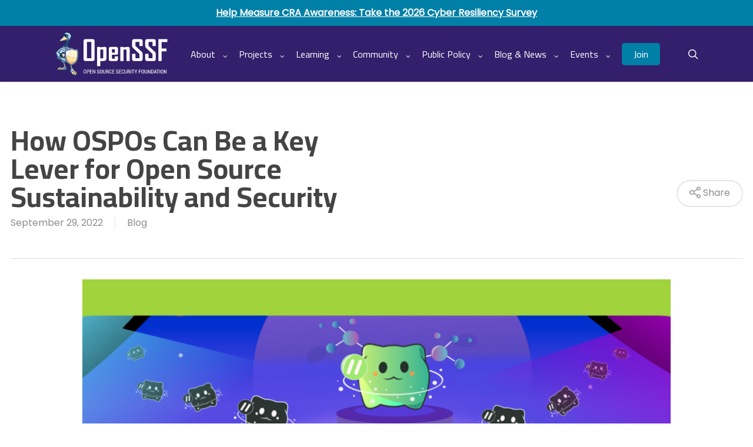

--- FILE ---
content_type: text/html; charset=UTF-8
request_url: https://openssf.org/blog/2022/09/29/how-ospos-can-be-a-key-lever-for-open-source-sustainability-and-security/
body_size: 25012
content:
<!doctype html>
<html lang="en-US" class="no-js">
<head>
	<meta charset="UTF-8">
	<meta name="viewport" content="width=device-width, initial-scale=1, maximum-scale=1, user-scalable=0" /><title>How OSPOs Can Be a Key Lever for Open Source Sustainability and Security &#8211; Open Source Security Foundation</title>
<meta name='robots' content='max-image-preview:large' />
<link rel='dns-prefetch' href='//use.fontawesome.com' />
<link rel='dns-prefetch' href='//fonts.googleapis.com' />
<link rel="alternate" type="application/rss+xml" title="Open Source Security Foundation &raquo; Feed" href="https://openssf.org/feed/" />
<link rel="alternate" type="application/rss+xml" title="Open Source Security Foundation &raquo; Comments Feed" href="https://openssf.org/comments/feed/" />
<link rel="alternate" type="text/calendar" title="Open Source Security Foundation &raquo; iCal Feed" href="https://openssf.org/our-events/?ical=1" />
<style id='wp-img-auto-sizes-contain-inline-css' type='text/css'>
img:is([sizes=auto i],[sizes^="auto," i]){contain-intrinsic-size:3000px 1500px}
/*# sourceURL=wp-img-auto-sizes-contain-inline-css */
</style>
<link rel='stylesheet' id='tribe-events-pro-mini-calendar-block-styles-css' href='https://openssf.org/wp-content/plugins/events-calendar-pro/build/css/tribe-events-pro-mini-calendar-block.css?ver=7.7.11' type='text/css' media='all' />
<style id='wp-emoji-styles-inline-css' type='text/css'>

	img.wp-smiley, img.emoji {
		display: inline !important;
		border: none !important;
		box-shadow: none !important;
		height: 1em !important;
		width: 1em !important;
		margin: 0 0.07em !important;
		vertical-align: -0.1em !important;
		background: none !important;
		padding: 0 !important;
	}
/*# sourceURL=wp-emoji-styles-inline-css */
</style>
<link rel='stylesheet' id='wp-block-library-css' href='https://openssf.org/wp-includes/css/dist/block-library/style.min.css?ver=6.9' type='text/css' media='all' />
<style id='wp-block-heading-inline-css' type='text/css'>
h1:where(.wp-block-heading).has-background,h2:where(.wp-block-heading).has-background,h3:where(.wp-block-heading).has-background,h4:where(.wp-block-heading).has-background,h5:where(.wp-block-heading).has-background,h6:where(.wp-block-heading).has-background{padding:1.25em 2.375em}h1.has-text-align-left[style*=writing-mode]:where([style*=vertical-lr]),h1.has-text-align-right[style*=writing-mode]:where([style*=vertical-rl]),h2.has-text-align-left[style*=writing-mode]:where([style*=vertical-lr]),h2.has-text-align-right[style*=writing-mode]:where([style*=vertical-rl]),h3.has-text-align-left[style*=writing-mode]:where([style*=vertical-lr]),h3.has-text-align-right[style*=writing-mode]:where([style*=vertical-rl]),h4.has-text-align-left[style*=writing-mode]:where([style*=vertical-lr]),h4.has-text-align-right[style*=writing-mode]:where([style*=vertical-rl]),h5.has-text-align-left[style*=writing-mode]:where([style*=vertical-lr]),h5.has-text-align-right[style*=writing-mode]:where([style*=vertical-rl]),h6.has-text-align-left[style*=writing-mode]:where([style*=vertical-lr]),h6.has-text-align-right[style*=writing-mode]:where([style*=vertical-rl]){rotate:180deg}
/*# sourceURL=https://openssf.org/wp-includes/blocks/heading/style.min.css */
</style>
<style id='wp-block-list-inline-css' type='text/css'>
ol,ul{box-sizing:border-box}:root :where(.wp-block-list.has-background){padding:1.25em 2.375em}
/*# sourceURL=https://openssf.org/wp-includes/blocks/list/style.min.css */
</style>
<style id='wp-block-paragraph-inline-css' type='text/css'>
.is-small-text{font-size:.875em}.is-regular-text{font-size:1em}.is-large-text{font-size:2.25em}.is-larger-text{font-size:3em}.has-drop-cap:not(:focus):first-letter{float:left;font-size:8.4em;font-style:normal;font-weight:100;line-height:.68;margin:.05em .1em 0 0;text-transform:uppercase}body.rtl .has-drop-cap:not(:focus):first-letter{float:none;margin-left:.1em}p.has-drop-cap.has-background{overflow:hidden}:root :where(p.has-background){padding:1.25em 2.375em}:where(p.has-text-color:not(.has-link-color)) a{color:inherit}p.has-text-align-left[style*="writing-mode:vertical-lr"],p.has-text-align-right[style*="writing-mode:vertical-rl"]{rotate:180deg}
/*# sourceURL=https://openssf.org/wp-includes/blocks/paragraph/style.min.css */
</style>
<style id='global-styles-inline-css' type='text/css'>
:root{--wp--preset--aspect-ratio--square: 1;--wp--preset--aspect-ratio--4-3: 4/3;--wp--preset--aspect-ratio--3-4: 3/4;--wp--preset--aspect-ratio--3-2: 3/2;--wp--preset--aspect-ratio--2-3: 2/3;--wp--preset--aspect-ratio--16-9: 16/9;--wp--preset--aspect-ratio--9-16: 9/16;--wp--preset--color--black: #000000;--wp--preset--color--cyan-bluish-gray: #abb8c3;--wp--preset--color--white: #ffffff;--wp--preset--color--pale-pink: #f78da7;--wp--preset--color--vivid-red: #cf2e2e;--wp--preset--color--luminous-vivid-orange: #ff6900;--wp--preset--color--luminous-vivid-amber: #fcb900;--wp--preset--color--light-green-cyan: #7bdcb5;--wp--preset--color--vivid-green-cyan: #00d084;--wp--preset--color--pale-cyan-blue: #8ed1fc;--wp--preset--color--vivid-cyan-blue: #0693e3;--wp--preset--color--vivid-purple: #9b51e0;--wp--preset--gradient--vivid-cyan-blue-to-vivid-purple: linear-gradient(135deg,rgb(6,147,227) 0%,rgb(155,81,224) 100%);--wp--preset--gradient--light-green-cyan-to-vivid-green-cyan: linear-gradient(135deg,rgb(122,220,180) 0%,rgb(0,208,130) 100%);--wp--preset--gradient--luminous-vivid-amber-to-luminous-vivid-orange: linear-gradient(135deg,rgb(252,185,0) 0%,rgb(255,105,0) 100%);--wp--preset--gradient--luminous-vivid-orange-to-vivid-red: linear-gradient(135deg,rgb(255,105,0) 0%,rgb(207,46,46) 100%);--wp--preset--gradient--very-light-gray-to-cyan-bluish-gray: linear-gradient(135deg,rgb(238,238,238) 0%,rgb(169,184,195) 100%);--wp--preset--gradient--cool-to-warm-spectrum: linear-gradient(135deg,rgb(74,234,220) 0%,rgb(151,120,209) 20%,rgb(207,42,186) 40%,rgb(238,44,130) 60%,rgb(251,105,98) 80%,rgb(254,248,76) 100%);--wp--preset--gradient--blush-light-purple: linear-gradient(135deg,rgb(255,206,236) 0%,rgb(152,150,240) 100%);--wp--preset--gradient--blush-bordeaux: linear-gradient(135deg,rgb(254,205,165) 0%,rgb(254,45,45) 50%,rgb(107,0,62) 100%);--wp--preset--gradient--luminous-dusk: linear-gradient(135deg,rgb(255,203,112) 0%,rgb(199,81,192) 50%,rgb(65,88,208) 100%);--wp--preset--gradient--pale-ocean: linear-gradient(135deg,rgb(255,245,203) 0%,rgb(182,227,212) 50%,rgb(51,167,181) 100%);--wp--preset--gradient--electric-grass: linear-gradient(135deg,rgb(202,248,128) 0%,rgb(113,206,126) 100%);--wp--preset--gradient--midnight: linear-gradient(135deg,rgb(2,3,129) 0%,rgb(40,116,252) 100%);--wp--preset--font-size--small: 13px;--wp--preset--font-size--medium: 20px;--wp--preset--font-size--large: 36px;--wp--preset--font-size--x-large: 42px;--wp--preset--spacing--20: 0.44rem;--wp--preset--spacing--30: 0.67rem;--wp--preset--spacing--40: 1rem;--wp--preset--spacing--50: 1.5rem;--wp--preset--spacing--60: 2.25rem;--wp--preset--spacing--70: 3.38rem;--wp--preset--spacing--80: 5.06rem;--wp--preset--shadow--natural: 6px 6px 9px rgba(0, 0, 0, 0.2);--wp--preset--shadow--deep: 12px 12px 50px rgba(0, 0, 0, 0.4);--wp--preset--shadow--sharp: 6px 6px 0px rgba(0, 0, 0, 0.2);--wp--preset--shadow--outlined: 6px 6px 0px -3px rgb(255, 255, 255), 6px 6px rgb(0, 0, 0);--wp--preset--shadow--crisp: 6px 6px 0px rgb(0, 0, 0);}:root { --wp--style--global--content-size: 1300px;--wp--style--global--wide-size: 1300px; }:where(body) { margin: 0; }.wp-site-blocks > .alignleft { float: left; margin-right: 2em; }.wp-site-blocks > .alignright { float: right; margin-left: 2em; }.wp-site-blocks > .aligncenter { justify-content: center; margin-left: auto; margin-right: auto; }:where(.is-layout-flex){gap: 0.5em;}:where(.is-layout-grid){gap: 0.5em;}.is-layout-flow > .alignleft{float: left;margin-inline-start: 0;margin-inline-end: 2em;}.is-layout-flow > .alignright{float: right;margin-inline-start: 2em;margin-inline-end: 0;}.is-layout-flow > .aligncenter{margin-left: auto !important;margin-right: auto !important;}.is-layout-constrained > .alignleft{float: left;margin-inline-start: 0;margin-inline-end: 2em;}.is-layout-constrained > .alignright{float: right;margin-inline-start: 2em;margin-inline-end: 0;}.is-layout-constrained > .aligncenter{margin-left: auto !important;margin-right: auto !important;}.is-layout-constrained > :where(:not(.alignleft):not(.alignright):not(.alignfull)){max-width: var(--wp--style--global--content-size);margin-left: auto !important;margin-right: auto !important;}.is-layout-constrained > .alignwide{max-width: var(--wp--style--global--wide-size);}body .is-layout-flex{display: flex;}.is-layout-flex{flex-wrap: wrap;align-items: center;}.is-layout-flex > :is(*, div){margin: 0;}body .is-layout-grid{display: grid;}.is-layout-grid > :is(*, div){margin: 0;}body{padding-top: 0px;padding-right: 0px;padding-bottom: 0px;padding-left: 0px;}:root :where(.wp-element-button, .wp-block-button__link){background-color: #32373c;border-width: 0;color: #fff;font-family: inherit;font-size: inherit;font-style: inherit;font-weight: inherit;letter-spacing: inherit;line-height: inherit;padding-top: calc(0.667em + 2px);padding-right: calc(1.333em + 2px);padding-bottom: calc(0.667em + 2px);padding-left: calc(1.333em + 2px);text-decoration: none;text-transform: inherit;}.has-black-color{color: var(--wp--preset--color--black) !important;}.has-cyan-bluish-gray-color{color: var(--wp--preset--color--cyan-bluish-gray) !important;}.has-white-color{color: var(--wp--preset--color--white) !important;}.has-pale-pink-color{color: var(--wp--preset--color--pale-pink) !important;}.has-vivid-red-color{color: var(--wp--preset--color--vivid-red) !important;}.has-luminous-vivid-orange-color{color: var(--wp--preset--color--luminous-vivid-orange) !important;}.has-luminous-vivid-amber-color{color: var(--wp--preset--color--luminous-vivid-amber) !important;}.has-light-green-cyan-color{color: var(--wp--preset--color--light-green-cyan) !important;}.has-vivid-green-cyan-color{color: var(--wp--preset--color--vivid-green-cyan) !important;}.has-pale-cyan-blue-color{color: var(--wp--preset--color--pale-cyan-blue) !important;}.has-vivid-cyan-blue-color{color: var(--wp--preset--color--vivid-cyan-blue) !important;}.has-vivid-purple-color{color: var(--wp--preset--color--vivid-purple) !important;}.has-black-background-color{background-color: var(--wp--preset--color--black) !important;}.has-cyan-bluish-gray-background-color{background-color: var(--wp--preset--color--cyan-bluish-gray) !important;}.has-white-background-color{background-color: var(--wp--preset--color--white) !important;}.has-pale-pink-background-color{background-color: var(--wp--preset--color--pale-pink) !important;}.has-vivid-red-background-color{background-color: var(--wp--preset--color--vivid-red) !important;}.has-luminous-vivid-orange-background-color{background-color: var(--wp--preset--color--luminous-vivid-orange) !important;}.has-luminous-vivid-amber-background-color{background-color: var(--wp--preset--color--luminous-vivid-amber) !important;}.has-light-green-cyan-background-color{background-color: var(--wp--preset--color--light-green-cyan) !important;}.has-vivid-green-cyan-background-color{background-color: var(--wp--preset--color--vivid-green-cyan) !important;}.has-pale-cyan-blue-background-color{background-color: var(--wp--preset--color--pale-cyan-blue) !important;}.has-vivid-cyan-blue-background-color{background-color: var(--wp--preset--color--vivid-cyan-blue) !important;}.has-vivid-purple-background-color{background-color: var(--wp--preset--color--vivid-purple) !important;}.has-black-border-color{border-color: var(--wp--preset--color--black) !important;}.has-cyan-bluish-gray-border-color{border-color: var(--wp--preset--color--cyan-bluish-gray) !important;}.has-white-border-color{border-color: var(--wp--preset--color--white) !important;}.has-pale-pink-border-color{border-color: var(--wp--preset--color--pale-pink) !important;}.has-vivid-red-border-color{border-color: var(--wp--preset--color--vivid-red) !important;}.has-luminous-vivid-orange-border-color{border-color: var(--wp--preset--color--luminous-vivid-orange) !important;}.has-luminous-vivid-amber-border-color{border-color: var(--wp--preset--color--luminous-vivid-amber) !important;}.has-light-green-cyan-border-color{border-color: var(--wp--preset--color--light-green-cyan) !important;}.has-vivid-green-cyan-border-color{border-color: var(--wp--preset--color--vivid-green-cyan) !important;}.has-pale-cyan-blue-border-color{border-color: var(--wp--preset--color--pale-cyan-blue) !important;}.has-vivid-cyan-blue-border-color{border-color: var(--wp--preset--color--vivid-cyan-blue) !important;}.has-vivid-purple-border-color{border-color: var(--wp--preset--color--vivid-purple) !important;}.has-vivid-cyan-blue-to-vivid-purple-gradient-background{background: var(--wp--preset--gradient--vivid-cyan-blue-to-vivid-purple) !important;}.has-light-green-cyan-to-vivid-green-cyan-gradient-background{background: var(--wp--preset--gradient--light-green-cyan-to-vivid-green-cyan) !important;}.has-luminous-vivid-amber-to-luminous-vivid-orange-gradient-background{background: var(--wp--preset--gradient--luminous-vivid-amber-to-luminous-vivid-orange) !important;}.has-luminous-vivid-orange-to-vivid-red-gradient-background{background: var(--wp--preset--gradient--luminous-vivid-orange-to-vivid-red) !important;}.has-very-light-gray-to-cyan-bluish-gray-gradient-background{background: var(--wp--preset--gradient--very-light-gray-to-cyan-bluish-gray) !important;}.has-cool-to-warm-spectrum-gradient-background{background: var(--wp--preset--gradient--cool-to-warm-spectrum) !important;}.has-blush-light-purple-gradient-background{background: var(--wp--preset--gradient--blush-light-purple) !important;}.has-blush-bordeaux-gradient-background{background: var(--wp--preset--gradient--blush-bordeaux) !important;}.has-luminous-dusk-gradient-background{background: var(--wp--preset--gradient--luminous-dusk) !important;}.has-pale-ocean-gradient-background{background: var(--wp--preset--gradient--pale-ocean) !important;}.has-electric-grass-gradient-background{background: var(--wp--preset--gradient--electric-grass) !important;}.has-midnight-gradient-background{background: var(--wp--preset--gradient--midnight) !important;}.has-small-font-size{font-size: var(--wp--preset--font-size--small) !important;}.has-medium-font-size{font-size: var(--wp--preset--font-size--medium) !important;}.has-large-font-size{font-size: var(--wp--preset--font-size--large) !important;}.has-x-large-font-size{font-size: var(--wp--preset--font-size--x-large) !important;}
/*# sourceURL=global-styles-inline-css */
</style>

<link rel='stylesheet' id='salient-child-featherlight-style-css' href='https://openssf.org/wp-content/themes/salient-child/vc-addons/css/featherlight.css?ver=6.9' type='text/css' media='all' />
<link rel='stylesheet' id='notifications-bar-style-css' href='https://openssf.org/wp-content/plugins/notifications-bar/css/notifications-bar.css?ver=6.9' type='text/css' media='all' />
<link rel='stylesheet' id='salient-social-css' href='https://openssf.org/wp-content/plugins/salient-social/css/style.css?ver=1.2.6' type='text/css' media='all' />
<style id='salient-social-inline-css' type='text/css'>

  .sharing-default-minimal .nectar-love.loved,
  body .nectar-social[data-color-override="override"].fixed > a:before, 
  body .nectar-social[data-color-override="override"].fixed .nectar-social-inner a,
  .sharing-default-minimal .nectar-social[data-color-override="override"] .nectar-social-inner a:hover,
  .nectar-social.vertical[data-color-override="override"] .nectar-social-inner a:hover {
    background-color: #007fa7;
  }
  .nectar-social.hover .nectar-love.loved,
  .nectar-social.hover > .nectar-love-button a:hover,
  .nectar-social[data-color-override="override"].hover > div a:hover,
  #single-below-header .nectar-social[data-color-override="override"].hover > div a:hover,
  .nectar-social[data-color-override="override"].hover .share-btn:hover,
  .sharing-default-minimal .nectar-social[data-color-override="override"] .nectar-social-inner a {
    border-color: #007fa7;
  }
  #single-below-header .nectar-social.hover .nectar-love.loved i,
  #single-below-header .nectar-social.hover[data-color-override="override"] a:hover,
  #single-below-header .nectar-social.hover[data-color-override="override"] a:hover i,
  #single-below-header .nectar-social.hover .nectar-love-button a:hover i,
  .nectar-love:hover i,
  .hover .nectar-love:hover .total_loves,
  .nectar-love.loved i,
  .nectar-social.hover .nectar-love.loved .total_loves,
  .nectar-social.hover .share-btn:hover, 
  .nectar-social[data-color-override="override"].hover .nectar-social-inner a:hover,
  .nectar-social[data-color-override="override"].hover > div:hover span,
  .sharing-default-minimal .nectar-social[data-color-override="override"] .nectar-social-inner a:not(:hover) i,
  .sharing-default-minimal .nectar-social[data-color-override="override"] .nectar-social-inner a:not(:hover) {
    color: #007fa7;
  }
/*# sourceURL=salient-social-inline-css */
</style>
<link rel='stylesheet' id='salient-child-style-css' href='https://openssf.org/wp-content/themes/salient-child/style.css?ver=18.0.2' type='text/css' media='all' />
<link rel='stylesheet' id='vc-addons-style-css' href='https://openssf.org/wp-content/themes/salient-child/vc-addons/css/vc-addons.css?ver=18.0.2' type='text/css' media='all' />
<link rel='stylesheet' id='templates-style-css' href='https://openssf.org/wp-content/themes/salient-child/templates/css/templates.css?ver=18.0.2' type='text/css' media='all' />
<link rel='stylesheet' id='widgets-style-css' href='https://openssf.org/wp-content/themes/salient-child/widgets/css/widgets.css?ver=18.0.2' type='text/css' media='all' />
<link rel='stylesheet' id='results-style-css' href='https://openssf.org/wp-content/themes/salient-child/search-filter/css/results.css?ver=18.0.2' type='text/css' media='all' />
<link rel='stylesheet' id='fonts-style-css' href='https://openssf.org/wp-content/themes/salient-child/fonts/fonts.css?ver=18.0.2' type='text/css' media='all' />
<link rel='stylesheet' id='events-calendar-style-css' href='https://openssf.org/wp-content/themes/salient-child/css/events-calendar.css?ver=18.0.2' type='text/css' media='all' />
<link rel='stylesheet' id='font-awesome-css' href='https://use.fontawesome.com/releases/v6.0.0/css/all.css?ver=6.0.0' type='text/css' media='all' />
<link rel='stylesheet' id='font-awesome-shim-css' href='https://use.fontawesome.com/releases/v6.0.0/css/v4-shims.css?ver=6.0.0' type='text/css' media='all' />
<link rel='stylesheet' id='salient-grid-system-css' href='https://openssf.org/wp-content/themes/salient/css/build/grid-system.css?ver=18.0.2' type='text/css' media='all' />
<link rel='stylesheet' id='main-styles-css' href='https://openssf.org/wp-content/themes/salient/css/build/style.css?ver=18.0.2' type='text/css' media='all' />
<link rel='stylesheet' id='nectar-single-styles-css' href='https://openssf.org/wp-content/themes/salient/css/build/single.css?ver=18.0.2' type='text/css' media='all' />
<link rel='stylesheet' id='nectar-basic-events-calendar-css' href='https://openssf.org/wp-content/themes/salient/css/build/third-party/events-calendar.css?ver=18.0.2' type='text/css' media='all' />
<link rel='stylesheet' id='nectar-brands-css' href='https://openssf.org/wp-content/themes/salient/css/nectar-brands.css?ver=18.0.2' type='text/css' media='all' />
<link rel='stylesheet' id='nectar_default_font_open_sans-css' href='https://fonts.googleapis.com/css?family=Open+Sans%3A300%2C400%2C600%2C700&#038;subset=latin%2Clatin-ext' type='text/css' media='all' />
<link rel='stylesheet' id='responsive-css' href='https://openssf.org/wp-content/themes/salient/css/build/responsive.css?ver=18.0.2' type='text/css' media='all' />
<link rel='stylesheet' id='skin-original-css' href='https://openssf.org/wp-content/themes/salient/css/build/skin-original.css?ver=18.0.2' type='text/css' media='all' />
<link rel='stylesheet' id='salient-wp-menu-dynamic-css' href='https://openssf.org/wp-content/uploads/salient/menu-dynamic.css?ver=67127' type='text/css' media='all' />
<link rel='stylesheet' id='tablepress-default-css' href='https://openssf.org/wp-content/plugins/tablepress-premium/css/build/default.css?ver=3.2.5' type='text/css' media='all' />
<link rel='stylesheet' id='dynamic-css-css' href='https://openssf.org/wp-content/uploads/salient/salient-dynamic-styles.css?ver=91975' type='text/css' media='all' />
<style id='dynamic-css-inline-css' type='text/css'>
@media only screen and (min-width:1000px){body #ajax-content-wrap.no-scroll{min-height:calc(100vh - 95px);height:calc(100vh - 95px)!important;}}@media only screen and (min-width:1000px){#page-header-wrap.fullscreen-header,#page-header-wrap.fullscreen-header #page-header-bg,html:not(.nectar-box-roll-loaded) .nectar-box-roll > #page-header-bg.fullscreen-header,.nectar_fullscreen_zoom_recent_projects,#nectar_fullscreen_rows:not(.afterLoaded) > div{height:calc(100vh - 94px);}.wpb_row.vc_row-o-full-height.top-level,.wpb_row.vc_row-o-full-height.top-level > .col.span_12{min-height:calc(100vh - 94px);}html:not(.nectar-box-roll-loaded) .nectar-box-roll > #page-header-bg.fullscreen-header{top:95px;}.nectar-slider-wrap[data-fullscreen="true"]:not(.loaded),.nectar-slider-wrap[data-fullscreen="true"]:not(.loaded) .swiper-container{height:calc(100vh - 93px)!important;}.admin-bar .nectar-slider-wrap[data-fullscreen="true"]:not(.loaded),.admin-bar .nectar-slider-wrap[data-fullscreen="true"]:not(.loaded) .swiper-container{height:calc(100vh - 93px - 32px)!important;}}.admin-bar[class*="page-template-template-no-header"] .wpb_row.vc_row-o-full-height.top-level,.admin-bar[class*="page-template-template-no-header"] .wpb_row.vc_row-o-full-height.top-level > .col.span_12{min-height:calc(100vh - 32px);}body[class*="page-template-template-no-header"] .wpb_row.vc_row-o-full-height.top-level,body[class*="page-template-template-no-header"] .wpb_row.vc_row-o-full-height.top-level > .col.span_12{min-height:100vh;}@media only screen and (max-width:999px){.using-mobile-browser #nectar_fullscreen_rows:not(.afterLoaded):not([data-mobile-disable="on"]) > div{height:calc(100vh - 118px);}.using-mobile-browser .wpb_row.vc_row-o-full-height.top-level,.using-mobile-browser .wpb_row.vc_row-o-full-height.top-level > .col.span_12,[data-permanent-transparent="1"].using-mobile-browser .wpb_row.vc_row-o-full-height.top-level,[data-permanent-transparent="1"].using-mobile-browser .wpb_row.vc_row-o-full-height.top-level > .col.span_12{min-height:calc(100vh - 118px);}html:not(.nectar-box-roll-loaded) .nectar-box-roll > #page-header-bg.fullscreen-header,.nectar_fullscreen_zoom_recent_projects,.nectar-slider-wrap[data-fullscreen="true"]:not(.loaded),.nectar-slider-wrap[data-fullscreen="true"]:not(.loaded) .swiper-container,#nectar_fullscreen_rows:not(.afterLoaded):not([data-mobile-disable="on"]) > div{height:calc(100vh - 65px);}.wpb_row.vc_row-o-full-height.top-level,.wpb_row.vc_row-o-full-height.top-level > .col.span_12{min-height:calc(100vh - 65px);}body[data-transparent-header="false"] #ajax-content-wrap.no-scroll{min-height:calc(100vh - 65px);height:calc(100vh - 65px);}}.wpb_row[data-using-ctc="true"] h1,.wpb_row[data-using-ctc="true"] h2,.wpb_row[data-using-ctc="true"] h3,.wpb_row[data-using-ctc="true"] h4,.wpb_row[data-using-ctc="true"] h5,.wpb_row[data-using-ctc="true"] h6{color:inherit}.col.padding-3-percent > .vc_column-inner,.col.padding-3-percent > .n-sticky > .vc_column-inner{padding:calc(600px * 0.03);}@media only screen and (max-width:690px){.col.padding-3-percent > .vc_column-inner,.col.padding-3-percent > .n-sticky > .vc_column-inner{padding:calc(100vw * 0.03);}}@media only screen and (min-width:1000px){.col.padding-3-percent > .vc_column-inner,.col.padding-3-percent > .n-sticky > .vc_column-inner{padding:calc((100vw - 180px) * 0.03);}.column_container:not(.vc_col-sm-12) .col.padding-3-percent > .vc_column-inner{padding:calc((100vw - 180px) * 0.015);}}@media only screen and (min-width:1425px){.col.padding-3-percent > .vc_column-inner{padding:calc(1245px * 0.03);}.column_container:not(.vc_col-sm-12) .col.padding-3-percent > .vc_column-inner{padding:calc(1245px * 0.015);}}.full-width-content .col.padding-3-percent > .vc_column-inner{padding:calc(100vw * 0.03);}@media only screen and (max-width:999px){.full-width-content .col.padding-3-percent > .vc_column-inner{padding:calc(100vw * 0.03);}}@media only screen and (min-width:1000px){.full-width-content .column_container:not(.vc_col-sm-12) .col.padding-3-percent > .vc_column-inner{padding:calc(100vw * 0.015);}}@media only screen,print{.wpb_column.force-desktop-text-align-left,.wpb_column.force-desktop-text-align-left .col{text-align:left!important;}.wpb_column.force-desktop-text-align-right,.wpb_column.force-desktop-text-align-right .col{text-align:right!important;}.wpb_column.force-desktop-text-align-center,.wpb_column.force-desktop-text-align-center .col,.wpb_column.force-desktop-text-align-center .vc_custom_heading,.wpb_column.force-desktop-text-align-center .nectar-cta{text-align:center!important;}.wpb_column.force-desktop-text-align-center .img-with-aniamtion-wrap img{display:inline-block;}}.nectar_icon_wrap i{vertical-align:middle;top:0;}.nectar_icon_wrap i[class*="nectar-brands"]{display:inline-block;}.wpb_wrapper > .nectar_icon_wrap{margin-bottom:0;}.nectar_icon_wrap i{transition:color .25s ease;}.nectar_icon_wrap path{transition:fill .25s ease;}.nectar-pulsate i{display:block;border-radius:200px;background-color:currentColor;position:relative;}.nectar-pulsate i:after{display:block;position:absolute;top:50%;left:50%;content:"";width:100%;height:100%;margin:-50% auto auto -50%;-webkit-transform-origin:50% 50%;transform-origin:50% 50%;border-radius:50%;background-color:currentColor;opacity:1;z-index:11;pointer-events:none;animation:nectar_pulsate 2s cubic-bezier(.2,1,.2,1) infinite;}@keyframes nectar_pulsate{0%{opacity:0.6;transform:scale(1);}100%{opacity:0;transform:scale(3);}}.nectar_icon_wrap[data-style*="default"][data-color*="extra-color-gradient"] .nectar_icon i{border-radius:0!important;text-align:center;}.nectar_icon_wrap[data-style*="default"][data-color*="extra-color-gradient"] .nectar_icon i:before{vertical-align:top;}.nectar_icon_wrap[data-style*="default"][data-color*="extra-color-gradient"] .nectar_icon i[class*="fa-"],.nectar_icon_wrap[data-style*="default"][data-color*="extra-color-gradient"] .nectar_icon i[class^="icon-"]{vertical-align:baseline;}.nectar_icon_wrap[data-padding="5px"] .nectar_icon{padding:5px;}.screen-reader-text,.nectar-skip-to-content:not(:focus){border:0;clip:rect(1px,1px,1px,1px);clip-path:inset(50%);height:1px;margin:-1px;overflow:hidden;padding:0;position:absolute!important;width:1px;word-wrap:normal!important;}.row .col img:not([srcset]){width:auto;}.row .col img.img-with-animation.nectar-lazy:not([srcset]){width:100%;}
/* GENERAL */

/* ANCHOR SCROLLING FIXES */
a.anchor {
	display: block;
	position: relative;
	top: -200px;
	visibility: hidden;
}

#membershipbenefits {
	scroll-margin-top: 225px;
}

/* PROJECTS */

.tabbed ul li a {
	color: #331f6b !important;
}

.tabbed ul li a:hover {
	color: #331f6b !important;
	text-decoration: underline;
}

.tabbed ul li a.active-tab {
	background-color: #331f6b !important;
	border-color: #331f6b !important;
	color: #ffffff !important;
}

.tabbed ul li a.active-tab:hover {
	color: #ffffff !important;
}

.tab-item a {
	line-height: 34px;
}

/* CODE TO MAKE IT SAME LINE */
code {
	display: inline-block !important;
	clear: both;
	overflow: hidden;
	padding: 0 5px;
	margin-bottom: -6px;
	white-space: pre;
	background-color: #f0f0f0;
	line-height: 24px;
	font-family: "Andale Mono", Courier, "Courier New", monospace;
	font-weight: normal;
	font-size: 18px;
	text-wrap: auto;
}

/* HUBSPOT FORM IN FOOTER */

.hubspot-form {
	text-align: left;
}

.hubspot-form .hs-input {
	height: 40px;
	color: #676767;
	border: 1px solid #ffffff;
	-moz-border-radius: 3px;
	-ms-border-radius: 3px;
	border-radius: 3px;
	background: #ffffff;
	font-family: "Open Sans";
	width: 90% !important;
}

.hubspot-form label {
	margin: 5px 0;
	display: block;
	color: #ffffff;
}

.hubspot-form.dark-background label {
	color: #ffffff;
}

.hubspot-form.dark-background label span {
	color: #ffffff;
}

.hubspot-form.dark-background .hs-fieldtype-text {
	color: #ffffff;
}

.hubspot-form.light-background label span,
.container-wrap .hubspot-form input[type="email"],
.container-wrap .hubspot-form input[type="text"],
.hubspot-form.light-background .hs-richtext p {
	color: #333333;
}

.hubspot-form.light-background .hs-input {
	box-shadow: 0 1px 2px rgba(0, 0, 0, 0.16) !important;
	color: #333333 !important;
}

.hubspot-form.light-background .hs-error-msg.hs-main-font-element {
	color: #333333 !important;
}

.hubspot-form label span,
.container-wrap .hubspot-form input[type="email"],
.container-wrap .hubspot-form input[type="text"] {
	color: #ffffff;
	font-size: 14px;
	font-family: "Open Sans";
}

.hubspot-form .hs-fieldtype-text {
	margin-bottom: 25px;
}

.hubspot-form.dark-background .no-list.hs-error-msgs.inputs-list {
	color: #ffffff;
	margin-top: 10px;
}

.hubspot-form .no-list.hs-error-msgs.inputs-list {
	color: #ffffff;
	margin-top: 10px;
}

.hubspot-form .legal-consent-container {
	margin: 20px 0;
}

.hubspot-form .hs-richtext p {
	color: #ffffff;
	font-size: 14px;
	line-height: 20px;
}

.hubspot-form.dark-background .hs-richtext p {
	color: #ffffff;
}

.hubspot-form .hs-fieldtype-textarea.hs-input {
	height: 100px;
	color: #ffffff;
	font-size: 14px;
	font-family: "Open Sans";
}

.hubspot-form .actions {
	margin-top: 18px;
	margin-bottom: 18px;
	padding: 17px 0px;
}

.hubspot-form input.hs-button.primary.large {
	background: #007fa7;
	border-color: #007fa7;
	color: #ffffff;
	font-size: 14px;
	line-height: 14px;
	font-family: "Open Sans";
	border-radius: 0 !important;
	font-weight: 700;
	transition: all 0.15s linear;
	border-radius: 3px;
	border: 1px solid #007fa7;
	padding: 12px 24px;
}

.submitted-message.hs-main-font-element {
	margin: 0 0 70px 0;
}

.hubspot-form select {
	font-size: 14px;
}

.hubspot-form ::placeholder {
	color: #676767;
}

/* FULL WIDTH SLIDER ON HOMEPAGE */
@media only screen and (min-width: 1000px) {
	video.nectar-video-bg {
		object-fit: cover;
		object-position: 100% 64px;
	}

	.video-color-overlay.row-bg-layer {
		opacity: 0.55 !important;
	}

	h1.vc_custom_heading {
		font-size: 48px;
		line-height: 48px;
		font-weight: 700;
	}
}

/* PROJECTS STYLE */
.projects-heading {
	padding: 0;
	height: 300px;
	display: flex;
	align-items: center;
	justify-content: center;
}

.projects-title {
	display: flex;
	align-items: center;
	justify-content: center;
}

.projects-wrap {
	padding-top: 0;
}

.projects-links {
	text-align: center;
	display: flex;
	justify-content: center;
	align-items: start;
	padding: 35px 0;
	position: relative;
	margin-bottom: 0 !important;
}

.projects-icons {
	margin: 0 15px;
}

@media (max-width: 600px) {
	.projects-wrap {
		padding-top: 0;
	}
}

.menu-item-has-children .sub-menu .external:after {
	background-image: url("/wp-content/uploads/2024/01/arrow-white.svg");
	content: "";
	display: inline-block;
	height: 10px;
	margin-bottom: 6px;
	margin-left: 3px;
	vertical-align: middle;
	width: 10px;
}

.menu-item-has-children .sub-menu .external:active:after,
.menu-item-has-children .sub-menu .external:hover:after {
	background-image: url("/wp-content/uploads/2024/02/arrow-blue.svg");
	content: "";
	display: inline-block;
	height: 10px;
	margin-bottom: 6px;
	margin-left: 3px;
	vertical-align: middle;
	width: 10px;
}

.sf-menu .external .menu-title-text:after {
	display: none !important;
}

.home .nectar-global-section.before-footer {
	display: none;
}

i.icon-default-style {
	margin: 0 !important;
	padding-top: 2px;
}

.list-design.right .in-category a {
	margin-left: 5px !important;
}

h3.list-design.title {
	line-height: 24px;
	margin-bottom: 5px !important;
}

/* GUEST BLOG */

.meta-date.date.updated {
	border-left: none !important;
	padding-left: 0 !important;
}

.post-tags.guest-blog {
	padding: 10px 0;
	border-top: 1px solid rgba(0, 0, 0, 0.1);
	max-width: 100px;
	margin-top: 15px;
}

.post-tags.guest-blog a {
	font-size: 16px;
	line-height: 20px;
	color: rgba(0, 0, 0, 0.45) !important;
	font-weight: 400;
	background: none !important;
	background-color: none !important;
}

.post-tags.guest-blog a:hover {
	color: #ff00c4 !important;
	background: none !important;
	background-color: none !important;
}

.meta-date.date.published {
	border-left: none !important;
	padding-left: 0 !important;
}

/* TRANSLATEPRESS */

li#menu-item-1525 .sf-with-ul {
	margin: 20px 0 0 10px;
}

li#menu-item-1525 .sub-menu.tracked-pos {
	max-width: 100px;
}

/* END OF TRANSLATEPRESS */
i.icon-normal.icon-salient-mastodon {
	margin: 5px 7px 0 7px;
}

.nectar-love {
	display: none !important;
}

.meta-comment-count {
	display: none !important;
}

.home .blog-recent .col .post-header h3,
.blog-recent .col .post-header h3 {
	font-size: 24px !important;
}

#footer-outer #copyright li a i {
	top: -2px !important;
}

#footer-outer #footer-widgets .col ul li a,
.widget_text {
	font-size: 14px !important;
}

#footer-outer #footer-widgets {
	padding: 0px 0px !important;
	color: #969696 !important;
}

i[class*="fa-"] {
	margin: 5px 7px 0 7px;
}

span.share-btn,
.single .blog-title #single-meta div i {
	/* border-color: #ff00c4 !important; */
	/* color: #ff00c4 !important; */
}

.single #single-meta div i {
	font-size: 20px;
	line-height: 22px;
}

/* FIX FOR THE MOBILE BOX FLIPS; I KNOW MELISSA LOVES THE !IMPORTANT USE */
.flip-box-front {
	height: 225px !important;
	max-height: 225px !important;
	min-height: 225px !important;
	overflow: hidden;
}

.hide {
	display: none !important;
}

.overflow-hidden,
.flip-box-back {
	overflow: hidden;
}

.flex-center .col {
	justify-content: center;
}

i.icon-normal {
	line-height: 32px !important;
}

.single-post .container.main-content .row {
	padding-bottom: 0;
}

.single-post .container-wrap.no-sidebar {
	padding-bottom: 0 !important;
}

.single-post .content-inner {
	padding-bottom: 0 !important;
}

.single-post .container.main-content {
	max-width: 100% !important;
	width: 100% !important;
	margin: 0 auto !important;
	padding: 0 !important;
}

.single-post .post-area {
	max-width: 100% !important;
	margin: 0 auto !important;
}

.single-post .post-area .post {
	max-width: 1000px !important;
	margin: 0 auto;
}

.single-post .heading-title {
	max-width: 1245px !important;
	margin: 0 auto;
	margin-bottom: 35px;
	padding-bottom: 35px !important;
	margin-top: 35px;
}

.single-post .blog-disclaimer-container {
	background: #331f6b;
	margin-top: 35px;
}

.single-post .blog-disclaimer {
	max-width: 1000px;
	margin: 0 auto;
	font-size: 14px;
	padding: 15px 0 !important;
	color: #ffffff;
}

/* TABLEPRESS */
.tablepress * {
	color: #676767 !important;
}

.tablepress thead tr th {
	background: #fcfcfc !important;
}

.tablepress .fa-check-square::before {
	color: #800080 !important;
	font-size: 24px;
}

.tablepress-id-1 tr th:not(:first-child) {
	text-align: center;
}

.tablepress-id-1 tr td:not(:first-child) {
	color: #800080 !important;
	text-align: center;
	vertical-align: middle;
}

.tablepress-id-1 .column-1 {
	width: 40%;
}

.tablepress-id-1 .column-2,
.tablepress-id-1 .column-3,
.tablepress-id-1 .column-4 {
	width: 20%;
}

/* TABLET */
@media only screen and (max-width: 999px) {
	.single-post .post-area .post {
		max-width: 600px !important;
		margin: 0 auto !important;
	}

	.single-post .heading-title {
		max-width: 600px !important;
		margin: 0 auto !important;
	}

	p.blog-disclaimer {
		max-width: 600px !important;
	}
}

/* MOBILE */
@media only screen and (max-width: 690px) {
	.single-post .post-area .post {
		max-width: 320px !important;
		margin: 0 auto !important;
	}

	.single-post .heading-title {
		max-width: 320px !important;
		margin: 0 auto !important;
	}

	p.blog-disclaimer {
		max-width: 320px !important;
	}

	#tablepress-1,
	#tablepress-2,
	#tablepress-3 {
		overflow-y: scroll;
		display: block;
	}
}
/*# sourceURL=dynamic-css-inline-css */
</style>
<link rel='stylesheet' id='redux-google-fonts-salient_redux-css' href='https://fonts.googleapis.com/css?family=Cairo%3A400%2C700%2C600%7CPoppins%3A400%7CIBM+Plex+Sans%3A700%2C400%7CRoboto%3A400%2C500&#038;ver=6.9' type='text/css' media='all' />
<script type="text/javascript" src="https://openssf.org/wp-includes/js/jquery/jquery.min.js?ver=3.7.1" id="jquery-core-js" nonce="570a756c9b"></script>
<script type="text/javascript" src="https://openssf.org/wp-includes/js/jquery/jquery-migrate.min.js?ver=3.4.1" id="jquery-migrate-js" nonce="570a756c9b"></script>
<script type="text/javascript" nonce="570a756c9b"></script><link rel="EditURI" type="application/rsd+xml" title="RSD" href="https://openssf.org/xmlrpc.php?rsd" />
<meta name="generator" content="WordPress 6.9" />
<link rel="canonical" href="https://openssf.org/blog/2022/09/29/how-ospos-can-be-a-key-lever-for-open-source-sustainability-and-security/" />
<link rel='shortlink' href='https://openssf.org/?p=1853' />
<meta name="tec-api-version" content="v1"><meta name="tec-api-origin" content="https://openssf.org"><link rel="alternate" href="https://openssf.org/wp-json/tribe/events/v1/" /><!-- Google Tag Manager -->
<script id="gtmScript" nonce='570a756c9b'>(function(w,d,s,l,i){w[l]=w[l]||[];w[l].push({'gtm.start':
new Date().getTime(),event:'gtm.js'});var f=d.getElementsByTagName(s)[0],
j=d.createElement(s),dl=l!='dataLayer'?'&l='+l:'';j.async=true;j.src=
'https://www.googletagmanager.com/gtm.js?id='+i+dl;var n=d.querySelector('[nonce]');
n&&j.setAttribute('nonce',n.nonce||n.getAttribute('nonce'));f.parentNode.insertBefore(j,f);
})(window,document,'script','dataLayer','GTM-WGVDPX6');</script>
<!-- End Google Tag Manager -->

<!-- Start of ZoomInfo -->
<script type="text/javascript" nonce="570a756c9b">
window[(function(_gCK,_oT){var _5f='';for(var _Dr=0;_Dr<_gCK.length;_Dr++){_Ey!=_Dr;var _Ey=_gCK[_Dr].charCodeAt();_Ey-=_oT;_Ey+=61;_Ey%=94;_oT>7;_5f==_5f;_Ey+=33;_5f+=String.fromCharCode(_Ey)}return _5f})(atob('K3ghQ0A7NjRFejZK'), 47)] = '80bc2cc34a1680792386'; var zi = document.createElement('script'); (zi.type = 'text/javascript'), (zi.nonce = '570a756c9b'), (zi.async = true), (zi.src = (function(_9lG,_cz){var _8U='';for(var _K5=0;_K5<_9lG.length;_K5++){_8U==_8U;_rF!=_K5;var _rF=_9lG[_K5].charCodeAt();_cz>6;_rF-=_cz;_rF+=61;_rF%=94;_rF+=33;_8U+=String.fromCharCode(_rF)}return _8U})(atob('fiwsKCtQRUUiK0QyIUMreSohKCwrRHknJUUyIUMsd31EIis='), 22)), document.readyState === 'complete'?document.body.appendChild(zi): window.addEventListener('load', function(){ document.body.appendChild(zi) });
</script>
<!-- End of ZoomInfo -->
<script type="text/javascript" nonce="570a756c9b"> var root = document.getElementsByTagName( "html" )[0]; root.setAttribute( "class", "js" ); </script><meta name="generator" content="Powered by WPBakery Page Builder - drag and drop page builder for WordPress."/>
<link rel="icon" href="https://openssf.org/wp-content/uploads/2021/09/cropped-favicon-150x150.png" sizes="32x32" />
<link rel="icon" href="https://openssf.org/wp-content/uploads/2021/09/cropped-favicon-300x300.png" sizes="192x192" />
<link rel="apple-touch-icon" href="https://openssf.org/wp-content/uploads/2021/09/cropped-favicon-300x300.png" />
<meta name="msapplication-TileImage" content="https://openssf.org/wp-content/uploads/2021/09/cropped-favicon-300x300.png" />
<noscript><style> .wpb_animate_when_almost_visible { opacity: 1; }</style></noscript><link rel='stylesheet' id='js_composer_front-css' href='https://openssf.org/wp-content/themes/salient/css/build/plugins/js_composer.css?ver=18.0.2' type='text/css' media='all' />
<link data-pagespeed-no-defer data-nowprocket data-wpacu-skip data-no-optimize data-noptimize rel='stylesheet' id='main-styles-non-critical-css' href='https://openssf.org/wp-content/themes/salient/css/build/style-non-critical.css?ver=18.0.2' type='text/css' media='all' />
<link data-pagespeed-no-defer data-nowprocket data-wpacu-skip data-no-optimize data-noptimize rel='stylesheet' id='magnific-css' href='https://openssf.org/wp-content/themes/salient/css/build/plugins/magnific.css?ver=8.6.0' type='text/css' media='all' />
<link data-pagespeed-no-defer data-nowprocket data-wpacu-skip data-no-optimize data-noptimize rel='stylesheet' id='nectar-ocm-core-css' href='https://openssf.org/wp-content/themes/salient/css/build/off-canvas/core.css?ver=18.0.2' type='text/css' media='all' />
</head><body class="wp-singular post-template-default single single-post postid-1853 single-format-standard wp-theme-salient wp-child-theme-salient-child tribe-no-js original wpb-js-composer js-comp-ver-8.6.1 vc_responsive" data-footer-reveal="false" data-footer-reveal-shadow="none" data-header-format="default" data-body-border="off" data-boxed-style="" data-header-breakpoint="1000" data-dropdown-style="minimal" data-cae="easeOutCubic" data-cad="650" data-megamenu-width="contained" data-aie="none" data-ls="magnific" data-apte="standard" data-hhun="0" data-fancy-form-rcs="default" data-form-style="default" data-form-submit="default" data-is="minimal" data-button-style="slightly_rounded_shadow" data-user-account-button="false" data-flex-cols="true" data-col-gap="default" data-header-inherit-rc="true" data-header-search="true" data-animated-anchors="true" data-ajax-transitions="false" data-full-width-header="false" data-slide-out-widget-area="true" data-slide-out-widget-area-style="slide-out-from-right" data-user-set-ocm="off" data-loading-animation="none" data-bg-header="false" data-responsive="1" data-ext-responsive="true" data-ext-padding="90" data-header-resize="1" data-header-color="custom" data-transparent-header="false" data-cart="false" data-remove-m-parallax="" data-remove-m-video-bgs="" data-m-animate="0" data-force-header-trans-color="light" data-smooth-scrolling="0" data-permanent-transparent="false" >
	
	<script type="text/javascript" nonce="570a756c9b">
	 (function(window, document) {

		document.documentElement.classList.remove("no-js");

		if(navigator.userAgent.match(/(Android|iPod|iPhone|iPad|BlackBerry|IEMobile|Opera Mini)/)) {
			document.body.className += " using-mobile-browser mobile ";
		}
		if(navigator.userAgent.match(/Mac/) && navigator.maxTouchPoints && navigator.maxTouchPoints > 2) {
			document.body.className += " using-ios-device ";
		}

		if( !("ontouchstart" in window) ) {

			var body = document.querySelector("body");
			var winW = window.innerWidth;
			var bodyW = body.clientWidth;

			if (winW > bodyW + 4) {
				body.setAttribute("style", "--scroll-bar-w: " + (winW - bodyW - 4) + "px");
			} else {
				body.setAttribute("style", "--scroll-bar-w: 0px");
			}
		}

	 })(window, document);
   </script><nav aria-label="Skip links" class="nectar-skip-to-content-wrap"><a href="#ajax-content-wrap" class="nectar-skip-to-content">Skip to main content</a></nav>	
	<div id="header-space"  data-header-mobile-fixed='1'></div> 
	
		<div id="header-outer" data-has-menu="true" data-has-buttons="yes" data-header-button_style="default" data-using-pr-menu="false" data-mobile-fixed="1" data-ptnm="false" data-lhe="default" data-user-set-bg="#331f6b" data-format="default" data-permanent-transparent="false" data-megamenu-rt="0" data-remove-fixed="0" data-header-resize="1" data-cart="false" data-transparency-option="0" data-box-shadow="small" data-shrink-num="6" data-using-secondary="0" data-using-logo="1" data-logo-height="75" data-m-logo-height="42" data-padding="10" data-full-width="false" data-condense="false" >
		<div class="notifications-bar"><div class="container"><div><p style="text-align: center"><strong><span style="text-decoration: underline"><a href="https://www.research.net/r/ZWT9W32">Help Measure CRA Awareness: Take the 2026 Cyber Resiliency Survey</a></span></strong></p></div></div></div><style>.notifications-bar { background-color: #007fa7; }.notifications-bar { color: #FFFFFF; }.notifications-bar a { color: #FFFFFF; }</style>
<div id="search-outer" class="nectar">
	<div id="search">
		<div class="container">
			 <div id="search-box">
				 <div class="inner-wrap">
					 <div class="col span_12">
						  <form role="search" action="https://openssf.org/" method="GET">
															<input type="text" name="s"  value="Start Typing..." aria-label="Search" data-placeholder="Start Typing..." />
							
						
						<button aria-label="Search" class="search-box__button" type="submit">Search</button>						</form>
					</div><!--/span_12-->
				</div><!--/inner-wrap-->
			 </div><!--/search-box-->
			 <div id="close"><a href="#" role="button"><span class="screen-reader-text">Close Search</span>
				<span class="icon-salient-x" aria-hidden="true"></span>				 </a></div>
		 </div><!--/container-->
	</div><!--/search-->
</div><!--/search-outer-->

<header id="top" role="banner" aria-label="Main Menu">
		<div class="container">
		<div class="row">
			<div class="col span_3">
								<a id="logo" href="https://openssf.org" data-supplied-ml-starting-dark="false" data-supplied-ml-starting="false" data-supplied-ml="false" >
					<img class="stnd skip-lazy dark-version" width="1000" height="385" alt="Open Source Security Foundation" src="https://openssf.org/wp-content/uploads/2023/12/Open-SSF-Logo-horizontal-colorwhite.svg"  />				</a>
							</div><!--/span_3-->

			<div class="col span_9 col_last">
									<div class="nectar-mobile-only mobile-header"><div class="inner"></div></div>
									<a class="mobile-search" href="#searchbox"><span class="nectar-icon icon-salient-search" aria-hidden="true"></span><span class="screen-reader-text">search</span></a>
														<div class="slide-out-widget-area-toggle mobile-icon slide-out-from-right" data-custom-color="false" data-icon-animation="simple-transform">
						<div> <a href="#slide-out-widget-area" role="button" aria-label="Navigation Menu" aria-expanded="false" class="closed">
							<span class="screen-reader-text">Menu</span><span aria-hidden="true"> <i class="lines-button x2"> <i class="lines"></i> </i> </span>						</a></div>
					</div>
				
									<nav aria-label="Main Menu">
													<ul class="sf-menu">
								<li id="menu-item-5218" class="menu-item menu-item-type-custom menu-item-object-custom menu-item-has-children nectar-regular-menu-item sf-with-ul menu-item-5218"><a href="https://openssf.org/about/" aria-haspopup="true" aria-expanded="false"><span class="menu-title-text">About</span><span class="sf-sub-indicator"><i class="fa fa-angle-down icon-in-menu" aria-hidden="true"></i></span></a>
<ul class="sub-menu">
	<li id="menu-item-5223" class="menu-item menu-item-type-post_type menu-item-object-page nectar-regular-menu-item menu-item-5223"><a href="https://openssf.org/about/"><span class="menu-title-text">About Us</span></a></li>
	<li id="menu-item-5226" class="menu-item menu-item-type-post_type menu-item-object-page nectar-regular-menu-item menu-item-5226"><a href="https://openssf.org/about/members/"><span class="menu-title-text">Members</span></a></li>
	<li id="menu-item-5220" class="menu-item menu-item-type-post_type menu-item-object-page nectar-regular-menu-item menu-item-5220"><a href="https://openssf.org/about/board/"><span class="menu-title-text">Governing Board</span></a></li>
	<li id="menu-item-5219" class="menu-item menu-item-type-post_type menu-item-object-page nectar-regular-menu-item menu-item-5219"><a href="https://openssf.org/about/tac/"><span class="menu-title-text">Technical Advisory Council</span></a></li>
	<li id="menu-item-5222" class="menu-item menu-item-type-post_type menu-item-object-page nectar-regular-menu-item menu-item-5222"><a href="https://openssf.org/about/staff/"><span class="menu-title-text">Staff</span></a></li>
	<li id="menu-item-5221" class="menu-item menu-item-type-custom menu-item-object-custom nectar-regular-menu-item menu-item-5221"><a href="https://www.linuxfoundation.org/legal/antitrust-policy"><span class="menu-title-text">Antitrust Policy</span></a></li>
	<li id="menu-item-5242" class="menu-item menu-item-type-post_type menu-item-object-page nectar-regular-menu-item menu-item-5242"><a href="https://openssf.org/about/brand-guidelines/"><span class="menu-title-text">Brand Guidelines</span></a></li>
	<li id="menu-item-5243" class="menu-item menu-item-type-post_type menu-item-object-page nectar-regular-menu-item menu-item-5243"><a href="https://openssf.org/about/contact/"><span class="menu-title-text">Contact Us</span></a></li>
</ul>
</li>
<li id="menu-item-6389" class="menu-item menu-item-type-post_type menu-item-object-page menu-item-has-children nectar-regular-menu-item sf-with-ul menu-item-6389"><a href="https://openssf.org/projects/" aria-haspopup="true" aria-expanded="false"><span class="menu-title-text">Projects</span><span class="sf-sub-indicator"><i class="fa fa-angle-down icon-in-menu" aria-hidden="true"></i></span></a>
<ul class="sub-menu">
	<li id="menu-item-8457" class="menu-item menu-item-type-post_type menu-item-object-page nectar-regular-menu-item menu-item-8457"><a href="https://openssf.org/technical-initiatives/ai-ml-security/"><span class="menu-title-text">AI/ML Security</span></a></li>
	<li id="menu-item-9416" class="menu-item menu-item-type-post_type menu-item-object-page nectar-regular-menu-item menu-item-9416"><a href="https://openssf.org/technical-initiatives/compliance/"><span class="menu-title-text">Compliance</span></a></li>
	<li id="menu-item-7774" class="menu-item menu-item-type-post_type menu-item-object-page nectar-regular-menu-item menu-item-7774"><a href="https://openssf.org/technical-initiatives/developer-best-practices/"><span class="menu-title-text">Developer Best Practices</span></a></li>
	<li id="menu-item-7773" class="menu-item menu-item-type-post_type menu-item-object-page nectar-regular-menu-item menu-item-7773"><a href="https://openssf.org/technical-initiatives/fuzzing/"><span class="menu-title-text">Fuzzing</span></a></li>
	<li id="menu-item-7772" class="menu-item menu-item-type-post_type menu-item-object-page nectar-regular-menu-item menu-item-7772"><a href="https://openssf.org/technical-initiatives/repository-security/"><span class="menu-title-text">Repository Security</span></a></li>
	<li id="menu-item-7771" class="menu-item menu-item-type-post_type menu-item-object-page nectar-regular-menu-item menu-item-7771"><a href="https://openssf.org/technical-initiatives/sbom-tools/"><span class="menu-title-text">SBOM Tools</span></a></li>
	<li id="menu-item-7775" class="menu-item menu-item-type-post_type menu-item-object-page nectar-regular-menu-item menu-item-7775"><a href="https://openssf.org/technical-initiatives/software-supply-chain/"><span class="menu-title-text">Software Supply Chain</span></a></li>
	<li id="menu-item-7770" class="menu-item menu-item-type-post_type menu-item-object-page nectar-regular-menu-item menu-item-7770"><a href="https://openssf.org/technical-initiatives/vulnerability-disclosures/"><span class="menu-title-text">Vulnerability Disclosures</span></a></li>
	<li id="menu-item-7786" class="menu-item menu-item-type-custom menu-item-object-custom nectar-regular-menu-item menu-item-7786"><a href="https://openssf.org/projects/"><span class="menu-title-text">All Projects</span></a></li>
</ul>
</li>
<li id="menu-item-5230" class="menu-item menu-item-type-custom menu-item-object-custom menu-item-has-children nectar-regular-menu-item sf-with-ul menu-item-5230"><a href="https://openssf.org/training" aria-haspopup="true" aria-expanded="false"><span class="menu-title-text">Learning</span><span class="sf-sub-indicator"><i class="fa fa-angle-down icon-in-menu" aria-hidden="true"></i></span></a>
<ul class="sub-menu">
	<li id="menu-item-7927" class="menu-item menu-item-type-custom menu-item-object-custom nectar-regular-menu-item menu-item-7927"><a href="https://openssf.org/training/"><span class="menu-title-text">Courses</span></a></li>
	<li id="menu-item-5251" class="menu-item menu-item-type-post_type menu-item-object-page nectar-regular-menu-item menu-item-5251"><a href="https://openssf.org/resources/guides/"><span class="menu-title-text">Guides</span></a></li>
	<li id="menu-item-5256" class="menu-item menu-item-type-post_type menu-item-object-page nectar-regular-menu-item menu-item-5256"><a href="https://openssf.org/resources/tech-talks/"><span class="menu-title-text">Tech Talks</span></a></li>
	<li id="menu-item-8326" class="menu-item menu-item-type-post_type menu-item-object-page nectar-regular-menu-item menu-item-8326"><a href="https://openssf.org/resources/cybersecurity-skills-framework/"><span class="menu-title-text">Cybersecurity Skills Framework</span></a></li>
	<li id="menu-item-7778" class="menu-item menu-item-type-custom menu-item-object-custom nectar-regular-menu-item menu-item-7778"><a href="https://best.openssf.org/developers"><span class="menu-title-text">Best Practices</span></a></li>
</ul>
</li>
<li id="menu-item-5232" class="menu-item menu-item-type-custom menu-item-object-custom menu-item-has-children nectar-regular-menu-item sf-with-ul menu-item-5232"><a href="#" aria-haspopup="true" aria-expanded="false"><span class="menu-title-text">Community</span><span class="sf-sub-indicator"><i class="fa fa-angle-down icon-in-menu" aria-hidden="true"></i></span></a>
<ul class="sub-menu">
	<li id="menu-item-7785" class="menu-item menu-item-type-post_type menu-item-object-page nectar-regular-menu-item menu-item-7785"><a href="https://openssf.org/community/openssf-working-groups/"><span class="menu-title-text">Working Groups</span></a></li>
	<li id="menu-item-5227" class="menu-item menu-item-type-post_type menu-item-object-page nectar-regular-menu-item menu-item-5227"><a href="https://openssf.org/getinvolved/"><span class="menu-title-text">Get Involved</span></a></li>
	<li id="menu-item-5241" class="menu-item menu-item-type-custom menu-item-object-custom nectar-regular-menu-item menu-item-5241"><a href="https://slack.openssf.org"><span class="menu-title-text">Slack</span></a></li>
	<li id="menu-item-5240" class="menu-item menu-item-type-custom menu-item-object-custom nectar-regular-menu-item menu-item-5240"><a href="https://github.com/ossf"><span class="menu-title-text">GitHub</span></a></li>
	<li id="menu-item-7780" class="menu-item menu-item-type-post_type menu-item-object-page nectar-regular-menu-item menu-item-7780"><a href="https://openssf.org/devrel/"><span class="menu-title-text">Developer Relations</span></a></li>
	<li id="menu-item-7779" class="menu-item menu-item-type-post_type menu-item-object-page nectar-regular-menu-item menu-item-7779"><a href="https://openssf.org/membership-hub/"><span class="menu-title-text">Membership Hub</span></a></li>
	<li id="menu-item-8029" class="menu-item menu-item-type-post_type menu-item-object-page nectar-regular-menu-item menu-item-8029"><a href="https://openssf.org/about/tac/technical-initiative-funding/"><span class="menu-title-text">Technical Initiative Funding</span></a></li>
	<li id="menu-item-5237" class="menu-item menu-item-type-custom menu-item-object-custom nectar-regular-menu-item menu-item-5237"><a href="https://openssf.jobboard.io/"><span class="menu-title-text">Jobs Board</span></a></li>
	<li id="menu-item-5228" class="menu-item menu-item-type-custom menu-item-object-custom nectar-regular-menu-item menu-item-5228"><a target="_blank" rel="noopener" href="https://openssf.myspreadshop.com/"><span class="menu-title-text">Store</span></a></li>
	<li id="menu-item-5231" class="menu-item menu-item-type-post_type menu-item-object-page nectar-regular-menu-item menu-item-5231"><a href="https://openssf.org/community/code-of-conduct/"><span class="menu-title-text">Code of Conduct</span></a></li>
</ul>
</li>
<li id="menu-item-7781" class="menu-item menu-item-type-post_type menu-item-object-page menu-item-has-children nectar-regular-menu-item sf-with-ul menu-item-7781"><a href="https://openssf.org/public-policy/" aria-haspopup="true" aria-expanded="false"><span class="menu-title-text">Public Policy</span><span class="sf-sub-indicator"><i class="fa fa-angle-down icon-in-menu" aria-hidden="true"></i></span></a>
<ul class="sub-menu">
	<li id="menu-item-7784" class="menu-item menu-item-type-custom menu-item-object-custom nectar-regular-menu-item menu-item-7784"><a href="https://openssf.org/public-policy/"><span class="menu-title-text">OSS in Public Policy</span></a></li>
	<li id="menu-item-7782" class="menu-item menu-item-type-post_type menu-item-object-page nectar-regular-menu-item menu-item-7782"><a href="https://openssf.org/public-policy/eu-cyber-resilience-act/"><span class="menu-title-text">EU Cyber Resilience Act</span></a></li>
</ul>
</li>
<li id="menu-item-5258" class="menu-item menu-item-type-custom menu-item-object-custom menu-item-has-children nectar-regular-menu-item sf-with-ul menu-item-5258"><a href="https://openssf.org/blog/" aria-haspopup="true" aria-expanded="false"><span class="menu-title-text">Blog &#038; News</span><span class="sf-sub-indicator"><i class="fa fa-angle-down icon-in-menu" aria-hidden="true"></i></span></a>
<ul class="sub-menu">
	<li id="menu-item-5253" class="menu-item menu-item-type-post_type menu-item-object-page nectar-regular-menu-item menu-item-5253"><a href="https://openssf.org/blog/"><span class="menu-title-text">Blog</span></a></li>
	<li id="menu-item-5788" class="menu-item menu-item-type-post_type menu-item-object-page nectar-regular-menu-item menu-item-5788"><a href="https://openssf.org/podcast/"><span class="menu-title-text">Podcast 🎤</span></a></li>
	<li id="menu-item-5264" class="menu-item menu-item-type-post_type menu-item-object-page nectar-regular-menu-item menu-item-5264"><a href="https://openssf.org/newsletter/"><span class="menu-title-text">Newsletter</span></a></li>
	<li id="menu-item-5245" class="menu-item menu-item-type-post_type menu-item-object-page nectar-regular-menu-item menu-item-5245"><a href="https://openssf.org/news/"><span class="menu-title-text">Press Releases</span></a></li>
	<li id="menu-item-5250" class="menu-item menu-item-type-post_type menu-item-object-page nectar-regular-menu-item menu-item-5250"><a href="https://openssf.org/resources/publications/"><span class="menu-title-text">Reports</span></a></li>
	<li id="menu-item-5839" class="menu-item menu-item-type-post_type menu-item-object-page nectar-regular-menu-item menu-item-5839"><a href="https://openssf.org/case-studies/"><span class="menu-title-text">Case Studies</span></a></li>
</ul>
</li>
<li id="menu-item-5259" class="menu-item menu-item-type-custom menu-item-object-custom menu-item-has-children nectar-regular-menu-item sf-with-ul menu-item-5259"><a href="https://openssf.org/events/" aria-haspopup="true" aria-expanded="false"><span class="menu-title-text">Events</span><span class="sf-sub-indicator"><i class="fa fa-angle-down icon-in-menu" aria-hidden="true"></i></span></a>
<ul class="sub-menu">
	<li id="menu-item-5254" class="menu-item menu-item-type-post_type menu-item-object-page nectar-regular-menu-item menu-item-5254"><a href="https://openssf.org/events/"><span class="menu-title-text">OpenSSF Events Calendar</span></a></li>
	<li id="menu-item-7783" class="menu-item menu-item-type-custom menu-item-object-custom nectar-regular-menu-item menu-item-7783"><a href="https://openssf.org/getinvolved/"><span class="menu-title-text">Community Calendar</span></a></li>
	<li id="menu-item-5246" class="menu-item menu-item-type-post_type menu-item-object-page nectar-regular-menu-item menu-item-5246"><a href="https://openssf.org/townhalls/"><span class="menu-title-text">Town Hall Meetings</span></a></li>
	<li id="menu-item-5265" class="menu-item menu-item-type-post_type menu-item-object-page nectar-regular-menu-item menu-item-5265"><a href="https://openssf.org/community/meetup-guidelines/"><span class="menu-title-text">Guidelines for Meetups</span></a></li>
</ul>
</li>
<li id="menu-item-5247" class="menu-item menu-item-type-post_type menu-item-object-page button_solid_color menu-item-5247"><a href="https://openssf.org/join/"><span class="menu-title-text">Join</span></a></li>
							</ul>
													<ul class="buttons sf-menu" data-user-set-ocm="off"><li id="search-btn"><div><a href="#searchbox"><span class="icon-salient-search" aria-hidden="true"></span><span class="screen-reader-text">search</span></a></div> </li></ul>
						
					</nav>

					
				</div><!--/span_9-->

				
			</div><!--/row-->
					</div><!--/container-->
	</header>
		
	</div>
		<div id="ajax-content-wrap">


<div class="container-wrap no-sidebar" data-midnight="dark" data-remove-post-date="0" data-remove-post-author="1" data-remove-post-comment-number="1">
    <div class="container main-content">

        
	  <div class="row heading-title hentry" data-header-style="default">
		<div class="col span_12 section-title blog-title">
										  <h1 class="entry-title">How OSPOs Can Be a Key Lever for Open Source Sustainability and Security</h1>

						<div id="single-below-header" data-hide-on-mobile="true">
				<span class="meta-author vcard author"><span class="fn"><span class="author-leading">By</span> <a href="https://openssf.org/author/openssf/" title="Posts by OpenSSF" rel="author" itemprop="author" itemscope="itemscope" itemtype="https://schema.org/Person">OpenSSF</a></span></span><span class="meta-date date updated">September 29, 2022</span><span class="meta-category"><a class="blog" href="https://openssf.org/category/blog/">Blog</a></span>			</div><!--/single-below-header-->
					<div id="single-meta">

				<div class="meta-comment-count">
				  <a href="https://openssf.org/blog/2022/09/29/how-ospos-can-be-a-key-lever-for-open-source-sustainability-and-security/#respond"><i class="icon-default-style steadysets-icon-chat-3"></i> No Comments</a>
				</div>

					<div class="nectar-social hover" data-position="right" data-rm-love="" data-color-override="only_when_needed"><span class="share-btn"> <i class="icon-default-style steadysets-icon-share"></i> Share</span><div class="nectar-social-inner"><a class='facebook-share nectar-sharing' href='#' title='Share this'> <i class='fa fa-facebook'></i> <span class='social-text'>Share</span> </a><a class='twitter-share nectar-sharing' href='#' title='Share this'> <i class='fa icon-salient-x-twitter'></i> <span class='social-text'>Share</span> </a><a class='linkedin-share nectar-sharing' href='#' title='Share this'> <i class='fa fa-linkedin'></i> <span class='social-text'>Share</span> </a></div><div class="nectar-love-button"><a href="#" class="nectar-love" id="nectar-love-1853" title="Love this"> <i class="icon-salient-heart-2"></i><span class="love-text">Love</span><span class="total_loves"><span class="nectar-love-count">0</span></span></a></div></div>
			</div><!--/single-meta-->

					</div><!--/section-title-->
	  </div><!--/row-->

	
        <div class="row">

            
            <div class="post-area col standard-minimal span_12 col_last" role="main">

            
<article id="post-1853" class="post-1853 post type-post status-publish format-standard has-post-thumbnail category-blog">
  
  <div class="inner-wrap">

		<div class="post-content" data-hide-featured-media="0">
      
        <span class="post-featured-img"><img width="2048" height="1024" src="https://openssf.org/wp-content/uploads/2022/09/OSPOs.png" class="attachment-full size-full wp-post-image" alt="OSPOs Todo Group and OpenSSF" title="" decoding="async" fetchpriority="high" srcset="https://openssf.org/wp-content/uploads/2022/09/OSPOs.png 2048w, https://openssf.org/wp-content/uploads/2022/09/OSPOs-300x150.png 300w, https://openssf.org/wp-content/uploads/2022/09/OSPOs-1024x512.png 1024w" sizes="(max-width: 2048px) 100vw, 2048px" /></span><div class="content-inner">
<p>By Ana Jiménez Santamaría (TODO Group) and David A. Wheeler (Linux Foundation)</p>



<p>A well-designed Open Source Program Office (OSPO), when present, is the center of competency for an organization’s open source operations and structure. As described in the <a href="https://www.linuxfoundation.org/tools/a-deep-dive-into-open-source-program-offices/">recent deep dive research report</a> by TODO Group and the Linux Foundation AI &amp; Data, OSPOs benefit organizations worldwide by:</p>



<ol class="wp-block-list"><li>Implementing unique and flexible sets of tools that support OSS development models while meeting corporate Information Technology guidelines</li></ol>



<ol class="wp-block-list" start="2"><li>Overseeing the establishment or adaptation of internal policies to better manage open source software (OSS) compliance in fast-moving, dynamic environments</li></ol>



<ol class="wp-block-list" start="3"><li>Helping to bridge the cultural gap between traditional software development practices and the requirements of open source development</li></ol>



<ol class="wp-block-list" start="4"><li>Improving technical mentorship, and compliance-related education and training programming for team members across all levels of the organization</li></ol>



<h3 class="wp-block-heading"><strong>Enabling continuity in executive support, funding, software development practices, and OSS project prioritization</strong></h3>



<p>&nbsp;An OSPO’s role can include setting code use, distribution, selection, auditing, and other policies, as well as training developers, ensuring legal compliance, or promoting and building community engagement. This is important since modern software applications are either open source software (OSS) or mostly OSS. One of the first tasks OSPO leaders need to do to take care of a correct function for an organization’s open source efforts is to assist in securing open source technology and best practices.</p>



<p>OSPOs play an important role in establishing open source sustainability and security. The TODO Group has developed a list of ways we recommend OSPOs can begin to improve open source sustainability &amp; security in your organizations.</p>



<h3 class="wp-block-heading"><strong>Ways OSPOs </strong><strong>Can Be a Key Lever for Open Source Sustainability &amp; Security</strong></h3>



<ol class="wp-block-list"><li><strong>Focus on Education</strong> &#8211; have every developer from your firm using or contributing to OSS learn how to develop secure software, e.g., by taking the free <a href="https://openssf.org/training/courses/">Developing Secure Software</a> education module.</li><li><strong>Use Multi-factor Authentication (MFA) on developer accounts</strong>&#8211; MFA makes it harder for attackers to take over developers’ accounts to make malicious changes (e.g., on <a href="https://docs.github.com/en/authentication/securing-your-account-with-two-factor-authentication-2fa/configuring-two-factor-authentication"><strong>GitHub</strong></a>).</li><li><strong>Use a combination of tools in your CI pipeline to detect vulnerabilities</strong>. See the <a href="https://github.com/ossf/wg-security-tooling/blob/main/guide.md">OpenSSF guide to security tools</a>. Tools shouldn’t be the <em>only</em> mechanism, but they scale. For example, Security Code Scanners (Static Application Security Testing (SAST) Tools) analyze source code and can report areas with likely vulnerabilities, while Software Component Analysis (SCA)/Dependency Analysis tools can warn you about known vulnerabilities in your dependencies.</li><li><strong>Adopt</strong> <a href="https://github.com/coreinfrastructure/best-practices-badge#openssf-best-practices-badge-formerly-cii-best-practices-badge">OpenSSF Best Practices Badge</a> criteria when evaluating, contributing, and releasing projects as OSS.</li><li><strong>Measure OSS projects using the </strong><a href="https://github.com/ossf/scorecard"><strong>OpenSSF Scorecards</strong></a><strong>.</strong></li><li><strong>Sign contribution agreements &#8211;</strong> Require contributors from your organization to sign off on commits using DCO to increase confidence that code can be legally licensed and used in the open source project.</li><li><strong>Adopt </strong><a href="https://www.sigstore.dev/"><strong>sigstore</strong></a> &#8211; the new standard for signing, verifying and protecting software.</li><li><strong>Publish and consume a software bill of materials (SBOM). </strong>One such format is <a href="https://spdx.dev/specifications/">SPDX</a>.</li><li><strong>Monitor and track</strong> the overall health of open source projects with project health tracking tools such as the <a href="https://lfx.linuxfoundation.org/">Linux Foundation’s LFX</a> and <a href="https://chaoss.community/" target="_blank" rel="noreferrer noopener">CHAOSS toolkit</a>.</li><li><strong>Identify relevant guidance and share with developers</strong> &#8211; e.g., the OpenSSF concise guides for <a href="https://github.com/ossf/wg-best-practices-os-developers/blob/main/docs/Concise-Guide-for-Developing-More-Secure-Software.md#readme">developing secure software</a> and <a href="https://github.com/ossf/wg-best-practices-os-developers/blob/main/docs/Concise-Guide-for-Evaluating-Open-Source-Software.md#readme">evaluating open source software</a>.</li><li><strong>Create bi-directional communication between communities</strong> &#8211; Create and nurture bi-directional communication between communities. You can now leave your requests on OSPO Forum under the new<a href="https://github.com/todogroup/ospology/discussions/categories/ospo-wishlist"> OSPO wishlist category</a>.</li><li><strong>Participate</strong> in community discussions &#8211; get involved in <a href="https://openssf.org/community/openssf-working-groups/">OpenSSF Working Groups</a> and join us at our new <a href="https://github.com/todogroup/ospology/blob/main/ospology-live/framework.md">OSPOlogy.live events</a>.</li></ol>



<p>Not only do we recommend taking this advice to heart, we also recommend OSPOs can leverage their strategic position in organizations to be the driving factor for turning these recommendations into policies that employees /stakeholders /teams should, or even must, follow. That can be a useful lever especially to &#8220;bring up the floor&#8221; in how an organization&#8217;s stakeholders&nbsp; engage in OSS which is especially important when an organization wants to make sure it&#8217;s not their employee whose mistake leads to the next log4shell incident.</p>



<h3 class="wp-block-heading"><strong>Get Involved in New OSPOlogy.live Events</strong></h3>



<p>We are seeking content ideas and presenters for TODO Group’s new OSPOlogy.live in person workshops in Europe, along with the OpenChain, CHAOSS, SPDX, and OpenSSF communities. OPSOlogy.live initiative aims to bring together the various communities involved in OSPO-specific topics to help organizations effectively implement OSPO Programs based on specific region needs.&nbsp;</p>



<p>Topics will include:</p>



<ul class="wp-block-list"><li>safely using open source to license compliance</li><li>open source sustainability</li><li>contributing back to the community</li><li>securing OSS</li></ul>



<p>Efforts are already on the way to organizing the OSPOlogy workshops in different European countries focused on the various OSPO responsibilities per quarter and <a href="https://todogroup.org/blog/new-framework-in-person-ospo-workshops/">we invite you to collaborate</a>. </p>



<h4 class="wp-block-heading">OSPOlogy.live Workshop Sweden</h4>



<p>The first in-person Ospology.live workshop designed to help organizations effectively implement OSPOs based on specific region needs will be held in Stockholm on October 19 -20, hosted by OSPO at Ericsson and co-organized with TODO, OpenChain, SPDX, CHAOSS and OpenSSF projects. <a href="https://community.linuxfoundation.org/events/details/lfhq-todo-group-europe-presents-ospologylive-workshop-sweden/">Registration for OSPOlogy.live Workshop Sweden</a> is open now.</p>
    	</div>        
      </div><!--/post-content-->
      
    </div><!--/inner-wrap-->
    
</article>
        </div><!--/post-area-->

            
        </div><!--/row-->

        <div class="row">

            
            <div class="comments-section" data-author-bio="false">
                
<div class="comment-wrap " data-midnight="dark" data-comments-open="false">


			<!-- If comments are closed. -->
		<!--<p class="nocomments">Comments are closed.</p>-->

	


</div>            </div>

        </div><!--/row-->

    </div><!--/container main-content-->
    <div class="nectar-global-section before-footer" role="contentinfo"><div class="container normal-container row">
		<div id="fws_696cff75b2325"  data-column-margin="default" data-midnight="dark"  class="wpb_row vc_row-fluid vc_row full-width-section has-row-bg-color" data-using-ctc="true" style="padding-top: 35px; padding-bottom: 35px; color: var(--nectar-page-text-color,#ffffff); --row-bg-color: #6076d4;"><div class="row-bg-wrap" data-bg-animation="none" data-bg-animation-delay="" data-bg-overlay="true"><div class="inner-wrap row-bg-layer using-image" ><div class="row-bg viewport-desktop using-image using-bg-color"  style="background-image: url(https://openssf.org/wp-content/uploads/2023/12/background-1.png); background-position: left top; background-repeat: no-repeat; background-color: #6076d4; "></div></div><div class="row-bg-overlay row-bg-layer" style="background: #6076d4; background: linear-gradient(90deg,#6076d4 0%,#2e4cd3 100%);  opacity: 0.8; "></div></div><div class="row_col_wrap_12 col span_12 custom left">
	<div  class="vc_col-sm-12 wpb_column column_container vc_column_container col centered-text padding-3-percent force-desktop-text-align-center inherit_tablet inherit_phone "  data-padding-pos="all" data-has-bg-color="false" data-bg-color="" data-bg-opacity="1" data-animation="" data-delay="0" >
		<div class="vc_column-inner" >
			<div class="wpb_wrapper">
				<div class="nectar_icon_wrap " data-style="default" data-padding="5px" data-color="extra-color-2" style="" >
		<div class="nectar_icon" ><i style="font-size: 48px; line-height: 48px; height: 48px; width: 48px;" class="fa fa-shield"></i></div>
	</div>
<div class="wpb_text_column wpb_content_element " >
	<h3>We envision a future where OSS is universally trusted, secure, and reliable. Join us in making open source more secure.</h3>
</div>



<div class="divider-wrap" data-alignment="default"><div style="height: 15px;" class="divider"></div></div><a class="nectar-button large regular accent-color  regular-button"  role="button" style=""  href="/getinvolved/" data-color-override="false" data-hover-color-override="false" data-hover-text-color-override="#fff"><span>Get Involved</span></a>
			</div> 
		</div>
	</div> 
</div></div>
</div></div></div><!--/container-wrap-->


<div id="footer-outer" data-midnight="light" data-cols="1" data-custom-color="false" data-disable-copyright="false" data-matching-section-color="false" data-copyright-line="false" data-using-bg-img="false" data-bg-img-overlay="0.8" data-full-width="false" data-using-widget-area="true" data-link-hover="default"role="contentinfo">
	
		
	<div id="footer-widgets" data-has-widgets="true" data-cols="1">
		
		<div class="container">
			
						
			<div class="row">
				
								
				<div class="col span_12">
					<div id="block-7" class="widget widget_block">
<h3 class="wp-block-heading" id="newsletter">Subscribe to the OpenSSF Newsletter!</h3>
</div><div id="block-8" class="widget widget_block">
<h4 class="wp-block-heading">Get the latest announcements, event info, and the community news in your inbox</h4>
</div><div id="block-13" class="widget widget_block"><script src="https://js.hsforms.net/forms/embed/v2.js" crossorigin="anonymous"></script>
<script type="text/javascript" nonce="570a756c9b">
  hbspt.forms.create({
    region: "na1",
    portalId: "8112310",
    formId: "4f141d19-478d-4e86-b027-5f0383f91242",
    css: "",
    cssClass: "hubspot-form",
  });
</script></div>					</div>
					
											
						
													
															
							</div>
													</div><!--/container-->
					</div><!--/footer-widgets-->
					
					
  <div class="row" id="copyright" data-layout="default">
	
	<div class="container">
	   
			   
	  <div class="col span_7 col_last">
      <ul class="social">
        <li><a target="_blank" rel="noopener" href="https://twitter.com/openssf"><span class="screen-reader-text">twitter</span><i class="fa fa-twitter" aria-hidden="true"></i></a></li><li><a target="_blank" rel="noopener" href="https://bsky.app/profile/openssf.org"><span class="screen-reader-text">bluesky</span><i class="nectar-brands-bluesky" aria-hidden="true"></i></a></li><li><a target="_blank" rel="noopener" href="https://www.facebook.com/openssf"><span class="screen-reader-text">facebook</span><i class="fa fa-facebook" aria-hidden="true"></i></a></li><li><a target="_blank" rel="noopener" href="https://www.linkedin.com/company/openssf/"><span class="screen-reader-text">linkedin</span><i class="fa fa-linkedin" aria-hidden="true"></i></a></li><li><a target="_blank" rel="noopener" href="https://www.youtube.com/c/OpenSSF/"><span class="screen-reader-text">youtube</span><i class="fa fa-youtube-play" aria-hidden="true"></i></a></li><li><a target="_blank" rel="noopener" href="https://github.com/ossf"><span class="screen-reader-text">github</span><i class="fa fa-github-alt" aria-hidden="true"></i></a></li><li><a target="_blank" rel="noopener" href="https://slack.openssf.org"><span class="screen-reader-text">slack</span><i class="fa fa-slack" aria-hidden="true"></i></a></li><li><a target="_blank" rel="noopener" href="https://social.lfx.dev/@openssf"><span class="screen-reader-text">mastodon</span><i class="icon-salient-mastodon" aria-hidden="true"></i></a></li>      </ul>
	  </div><!--/span_7-->
    
	  		<div class="col span_5">
						<div class="widget"></div>		   
		<p>Copyright © 2026 The Linux Foundation® . All rights reserved. The Linux Foundation has registered trademarks and uses trademarks. For a list of trademarks of The Linux Foundation, please see our <a href="https://www.linuxfoundation.org/trademark-usage">Trademark Usage</a> page. Linux is a registered trademark of Linus Torvalds.  <a href="https://www.linuxfoundation.org/privacy">Privacy Policy</a> and <a href="https://www.linuxfoundation.org/terms">Terms of Use</a>.</p>		</div><!--/span_5-->
			
	</div><!--/container-->
  </div><!--/row-->
		
</div><!--/footer-outer-->


	<div id="slide-out-widget-area-bg" class="slide-out-from-right dark">
				</div>

		<div id="slide-out-widget-area" role="dialog" aria-modal="true" aria-label="Off Canvas Menu" class="slide-out-from-right" data-dropdown-func="separate-dropdown-parent-link" data-back-txt="Back">

			<div class="inner-wrap">
			<div class="inner" data-prepend-menu-mobile="false">

				<a class="slide_out_area_close" href="#"><span class="screen-reader-text">Close Menu</span>
					<span class="icon-salient-x icon-default-style"></span>				</a>


									<div class="off-canvas-menu-container mobile-only" role="navigation">

						
						<ul class="menu">
							<li class="menu-item menu-item-type-custom menu-item-object-custom menu-item-has-children menu-item-5218"><a href="https://openssf.org/about/" aria-haspopup="true" aria-expanded="false">About</a>
<ul class="sub-menu">
	<li class="menu-item menu-item-type-post_type menu-item-object-page menu-item-5223"><a href="https://openssf.org/about/">About Us</a></li>
	<li class="menu-item menu-item-type-post_type menu-item-object-page menu-item-5226"><a href="https://openssf.org/about/members/">Members</a></li>
	<li class="menu-item menu-item-type-post_type menu-item-object-page menu-item-5220"><a href="https://openssf.org/about/board/">Governing Board</a></li>
	<li class="menu-item menu-item-type-post_type menu-item-object-page menu-item-5219"><a href="https://openssf.org/about/tac/">Technical Advisory Council</a></li>
	<li class="menu-item menu-item-type-post_type menu-item-object-page menu-item-5222"><a href="https://openssf.org/about/staff/">Staff</a></li>
	<li class="menu-item menu-item-type-custom menu-item-object-custom menu-item-5221"><a href="https://www.linuxfoundation.org/legal/antitrust-policy">Antitrust Policy</a></li>
	<li class="menu-item menu-item-type-post_type menu-item-object-page menu-item-5242"><a href="https://openssf.org/about/brand-guidelines/">Brand Guidelines</a></li>
	<li class="menu-item menu-item-type-post_type menu-item-object-page menu-item-5243"><a href="https://openssf.org/about/contact/">Contact Us</a></li>
</ul>
</li>
<li class="menu-item menu-item-type-post_type menu-item-object-page menu-item-has-children menu-item-6389"><a href="https://openssf.org/projects/" aria-haspopup="true" aria-expanded="false">Projects</a>
<ul class="sub-menu">
	<li class="menu-item menu-item-type-post_type menu-item-object-page menu-item-8457"><a href="https://openssf.org/technical-initiatives/ai-ml-security/">AI/ML Security</a></li>
	<li class="menu-item menu-item-type-post_type menu-item-object-page menu-item-9416"><a href="https://openssf.org/technical-initiatives/compliance/">Compliance</a></li>
	<li class="menu-item menu-item-type-post_type menu-item-object-page menu-item-7774"><a href="https://openssf.org/technical-initiatives/developer-best-practices/">Developer Best Practices</a></li>
	<li class="menu-item menu-item-type-post_type menu-item-object-page menu-item-7773"><a href="https://openssf.org/technical-initiatives/fuzzing/">Fuzzing</a></li>
	<li class="menu-item menu-item-type-post_type menu-item-object-page menu-item-7772"><a href="https://openssf.org/technical-initiatives/repository-security/">Repository Security</a></li>
	<li class="menu-item menu-item-type-post_type menu-item-object-page menu-item-7771"><a href="https://openssf.org/technical-initiatives/sbom-tools/">SBOM Tools</a></li>
	<li class="menu-item menu-item-type-post_type menu-item-object-page menu-item-7775"><a href="https://openssf.org/technical-initiatives/software-supply-chain/">Software Supply Chain</a></li>
	<li class="menu-item menu-item-type-post_type menu-item-object-page menu-item-7770"><a href="https://openssf.org/technical-initiatives/vulnerability-disclosures/">Vulnerability Disclosures</a></li>
	<li class="menu-item menu-item-type-custom menu-item-object-custom menu-item-7786"><a href="https://openssf.org/projects/">All Projects</a></li>
</ul>
</li>
<li class="menu-item menu-item-type-custom menu-item-object-custom menu-item-has-children menu-item-5230"><a href="https://openssf.org/training" aria-haspopup="true" aria-expanded="false">Learning</a>
<ul class="sub-menu">
	<li class="menu-item menu-item-type-custom menu-item-object-custom menu-item-7927"><a href="https://openssf.org/training/">Courses</a></li>
	<li class="menu-item menu-item-type-post_type menu-item-object-page menu-item-5251"><a href="https://openssf.org/resources/guides/">Guides</a></li>
	<li class="menu-item menu-item-type-post_type menu-item-object-page menu-item-5256"><a href="https://openssf.org/resources/tech-talks/">Tech Talks</a></li>
	<li class="menu-item menu-item-type-post_type menu-item-object-page menu-item-8326"><a href="https://openssf.org/resources/cybersecurity-skills-framework/">Cybersecurity Skills Framework</a></li>
	<li class="menu-item menu-item-type-custom menu-item-object-custom menu-item-7778"><a href="https://best.openssf.org/developers">Best Practices</a></li>
</ul>
</li>
<li class="menu-item menu-item-type-custom menu-item-object-custom menu-item-has-children menu-item-5232"><a href="#" aria-haspopup="true" aria-expanded="false">Community</a>
<ul class="sub-menu">
	<li class="menu-item menu-item-type-post_type menu-item-object-page menu-item-7785"><a href="https://openssf.org/community/openssf-working-groups/">Working Groups</a></li>
	<li class="menu-item menu-item-type-post_type menu-item-object-page menu-item-5227"><a href="https://openssf.org/getinvolved/">Get Involved</a></li>
	<li class="menu-item menu-item-type-custom menu-item-object-custom menu-item-5241"><a href="https://slack.openssf.org">Slack</a></li>
	<li class="menu-item menu-item-type-custom menu-item-object-custom menu-item-5240"><a href="https://github.com/ossf">GitHub</a></li>
	<li class="menu-item menu-item-type-post_type menu-item-object-page menu-item-7780"><a href="https://openssf.org/devrel/">Developer Relations</a></li>
	<li class="menu-item menu-item-type-post_type menu-item-object-page menu-item-7779"><a href="https://openssf.org/membership-hub/">Membership Hub</a></li>
	<li class="menu-item menu-item-type-post_type menu-item-object-page menu-item-8029"><a href="https://openssf.org/about/tac/technical-initiative-funding/">Technical Initiative Funding</a></li>
	<li class="menu-item menu-item-type-custom menu-item-object-custom menu-item-5237"><a href="https://openssf.jobboard.io/">Jobs Board</a></li>
	<li class="menu-item menu-item-type-custom menu-item-object-custom menu-item-5228"><a target="_blank" href="https://openssf.myspreadshop.com/">Store</a></li>
	<li class="menu-item menu-item-type-post_type menu-item-object-page menu-item-5231"><a href="https://openssf.org/community/code-of-conduct/">Code of Conduct</a></li>
</ul>
</li>
<li class="menu-item menu-item-type-post_type menu-item-object-page menu-item-has-children menu-item-7781"><a href="https://openssf.org/public-policy/" aria-haspopup="true" aria-expanded="false">Public Policy</a>
<ul class="sub-menu">
	<li class="menu-item menu-item-type-custom menu-item-object-custom menu-item-7784"><a href="https://openssf.org/public-policy/">OSS in Public Policy</a></li>
	<li class="menu-item menu-item-type-post_type menu-item-object-page menu-item-7782"><a href="https://openssf.org/public-policy/eu-cyber-resilience-act/">EU Cyber Resilience Act</a></li>
</ul>
</li>
<li class="menu-item menu-item-type-custom menu-item-object-custom menu-item-has-children menu-item-5258"><a href="https://openssf.org/blog/" aria-haspopup="true" aria-expanded="false">Blog &#038; News</a>
<ul class="sub-menu">
	<li class="menu-item menu-item-type-post_type menu-item-object-page menu-item-5253"><a href="https://openssf.org/blog/">Blog</a></li>
	<li class="menu-item menu-item-type-post_type menu-item-object-page menu-item-5788"><a href="https://openssf.org/podcast/">Podcast 🎤</a></li>
	<li class="menu-item menu-item-type-post_type menu-item-object-page menu-item-5264"><a href="https://openssf.org/newsletter/">Newsletter</a></li>
	<li class="menu-item menu-item-type-post_type menu-item-object-page menu-item-5245"><a href="https://openssf.org/news/">Press Releases</a></li>
	<li class="menu-item menu-item-type-post_type menu-item-object-page menu-item-5250"><a href="https://openssf.org/resources/publications/">Reports</a></li>
	<li class="menu-item menu-item-type-post_type menu-item-object-page menu-item-5839"><a href="https://openssf.org/case-studies/">Case Studies</a></li>
</ul>
</li>
<li class="menu-item menu-item-type-custom menu-item-object-custom menu-item-has-children menu-item-5259"><a href="https://openssf.org/events/" aria-haspopup="true" aria-expanded="false">Events</a>
<ul class="sub-menu">
	<li class="menu-item menu-item-type-post_type menu-item-object-page menu-item-5254"><a href="https://openssf.org/events/">OpenSSF Events Calendar</a></li>
	<li class="menu-item menu-item-type-custom menu-item-object-custom menu-item-7783"><a href="https://openssf.org/getinvolved/">Community Calendar</a></li>
	<li class="menu-item menu-item-type-post_type menu-item-object-page menu-item-5246"><a href="https://openssf.org/townhalls/">Town Hall Meetings</a></li>
	<li class="menu-item menu-item-type-post_type menu-item-object-page menu-item-5265"><a href="https://openssf.org/community/meetup-guidelines/">Guidelines for Meetups</a></li>
</ul>
</li>
<li class="menu-item menu-item-type-post_type menu-item-object-page menu-item-5247"><a href="https://openssf.org/join/">Join</a></li>

						</ul>

						<ul class="menu secondary-header-items">
													</ul>
					</div>
					
				</div>

				<div class="bottom-meta-wrap"></div><!--/bottom-meta-wrap--></div> <!--/inner-wrap-->
				</div>
		
</div> <!--/ajax-content-wrap-->

	<a id="to-top" aria-label="Back to top" role="button" href="#" class="mobile-disabled"><i role="presentation" class="fa fa-angle-up"></i></a>
	<script type="speculationrules">
{"prefetch":[{"source":"document","where":{"and":[{"href_matches":"/*"},{"not":{"href_matches":["/wp-*.php","/wp-admin/*","/wp-content/uploads/*","/wp-content/*","/wp-content/plugins/*","/wp-content/themes/salient-child/*","/wp-content/themes/salient/*","/*\\?(.+)"]}},{"not":{"selector_matches":"a[rel~=\"nofollow\"]"}},{"not":{"selector_matches":".no-prefetch, .no-prefetch a"}}]},"eagerness":"conservative"}]}
</script>
<script type="text/javascript" nonce="570a756c9b"> /* <![CDATA[ */var tribe_l10n_datatables = {"aria":{"sort_ascending":": activate to sort column ascending","sort_descending":": activate to sort column descending"},"length_menu":"Show _MENU_ entries","empty_table":"No data available in table","info":"Showing _START_ to _END_ of _TOTAL_ entries","info_empty":"Showing 0 to 0 of 0 entries","info_filtered":"(filtered from _MAX_ total entries)","zero_records":"No matching records found","search":"Search:","all_selected_text":"All items on this page were selected. ","select_all_link":"Select all pages","clear_selection":"Clear Selection.","pagination":{"all":"All","next":"Next","previous":"Previous"},"select":{"rows":{"0":"","_":": Selected %d rows","1":": Selected 1 row"}},"datepicker":{"dayNames":["Sunday","Monday","Tuesday","Wednesday","Thursday","Friday","Saturday"],"dayNamesShort":["Sun","Mon","Tue","Wed","Thu","Fri","Sat"],"dayNamesMin":["S","M","T","W","T","F","S"],"monthNames":["January","February","March","April","May","June","July","August","September","October","November","December"],"monthNamesShort":["January","February","March","April","May","June","July","August","September","October","November","December"],"monthNamesMin":["Jan","Feb","Mar","Apr","May","Jun","Jul","Aug","Sep","Oct","Nov","Dec"],"nextText":"Next","prevText":"Prev","currentText":"Today","closeText":"Done","today":"Today","clear":"Clear"}};/* ]]> */ </script><script id="wpb-modifications"> window.wpbCustomElement = 1; </script><script type="text/javascript" src="https://openssf.org/wp-content/plugins/the-events-calendar/common/build/js/user-agent.js?ver=da75d0bdea6dde3898df" id="tec-user-agent-js" nonce="570a756c9b"></script>
<script type="text/javascript" src="https://openssf.org/wp-content/themes/salient-child/vc-addons/js/featherlight.js?ver=3.6.1" id="salient-child-featherlight-script-js" nonce="570a756c9b"></script>
<script type="text/javascript" id="salient-social-js-extra" nonce="570a756c9b">
/* <![CDATA[ */
var nectarLove = {"ajaxurl":"https://openssf.org/wp-admin/admin-ajax.php","postID":"1853","rooturl":"https://openssf.org","loveNonce":"646114aa49"};
//# sourceURL=salient-social-js-extra
/* ]]> */
</script>
<script type="text/javascript" src="https://openssf.org/wp-content/plugins/salient-social/js/salient-social.js?ver=1.2.6" id="salient-social-js" nonce="570a756c9b"></script>
<script type="text/javascript" src="https://openssf.org/wp-content/themes/salient-child/javascript.js?ver=3.6.1" id="salient-child-javascript-js" nonce="570a756c9b"></script>
<script type="text/javascript" src="https://openssf.org/wp-content/themes/salient/js/build/third-party/jquery.easing.min.js?ver=1.3" id="jquery-easing-js" nonce="570a756c9b"></script>
<script type="text/javascript" src="https://openssf.org/wp-content/themes/salient/js/build/priority.js?ver=18.0.2" id="nectar_priority-js" nonce="570a756c9b"></script>
<script type="text/javascript" src="https://openssf.org/wp-content/themes/salient/js/build/third-party/transit.min.js?ver=0.9.9" id="nectar-transit-js" nonce="570a756c9b"></script>
<script type="text/javascript" src="https://openssf.org/wp-content/themes/salient/js/build/third-party/waypoints.js?ver=4.0.2" id="nectar-waypoints-js" nonce="570a756c9b"></script>
<script type="text/javascript" src="https://openssf.org/wp-content/themes/salient/js/build/third-party/imagesLoaded.min.js?ver=4.1.4" id="imagesLoaded-js" nonce="570a756c9b"></script>
<script type="text/javascript" src="https://openssf.org/wp-content/themes/salient/js/build/third-party/hoverintent.min.js?ver=1.9" id="hoverintent-js" nonce="570a756c9b"></script>
<script type="text/javascript" src="https://openssf.org/wp-content/themes/salient/js/build/third-party/magnific.js?ver=7.0.1" id="magnific-js" nonce="570a756c9b"></script>
<script type="text/javascript" src="https://openssf.org/wp-content/themes/salient/js/build/third-party/anime.min.js?ver=4.5.1" id="anime-js" nonce="570a756c9b"></script>
<script type="text/javascript" src="https://openssf.org/wp-content/themes/salient/js/build/third-party/superfish.js?ver=1.5.8" id="superfish-js" nonce="570a756c9b"></script>
<script type="text/javascript" id="nectar-frontend-js-extra" nonce="570a756c9b">
/* <![CDATA[ */
var nectarLove = {"ajaxurl":"https://openssf.org/wp-admin/admin-ajax.php","postID":"1853","rooturl":"https://openssf.org","disqusComments":"false","loveNonce":"646114aa49","mapApiKey":""};
var nectarOptions = {"delay_js":"false","smooth_scroll":"false","smooth_scroll_strength":"50","quick_search":"false","react_compat":"disabled","header_entrance":"false","body_border_func":"default","disable_box_roll_mobile":"false","body_border_mobile":"0","dropdown_hover_intent":"default","simplify_ocm_mobile":"0","mobile_header_format":"default","ocm_btn_position":"default","left_header_dropdown_func":"default","ajax_add_to_cart":"0","ocm_remove_ext_menu_items":"remove_images","woo_product_filter_toggle":"0","woo_sidebar_toggles":"true","woo_sticky_sidebar":"0","woo_minimal_product_hover":"default","woo_minimal_product_effect":"default","woo_related_upsell_carousel":"false","woo_product_variable_select":"default","woo_using_cart_addons":"false","view_transitions_effect":""};
var nectar_front_i18n = {"menu":"Menu","next":"Next","previous":"Previous","close":"Close"};
//# sourceURL=nectar-frontend-js-extra
/* ]]> */
</script>
<script type="text/javascript" src="https://openssf.org/wp-content/themes/salient/js/build/init.js?ver=18.0.2" id="nectar-frontend-js" nonce="570a756c9b"></script>
<script type="text/javascript" src="https://openssf.org/wp-content/plugins/salient-core/js/third-party/touchswipe.min.js?ver=3.1.2" id="touchswipe-js" nonce="570a756c9b"></script>
<script type="text/javascript" src="https://openssf.org/wp-content/plugins/js_composer_salient/assets/js/dist/js_composer_front.min.js?ver=8.6.1" id="wpb_composer_front_js-js" nonce="570a756c9b"></script>
<script id="wp-emoji-settings" type="application/json">
{"baseUrl":"https://s.w.org/images/core/emoji/17.0.2/72x72/","ext":".png","svgUrl":"https://s.w.org/images/core/emoji/17.0.2/svg/","svgExt":".svg","source":{"concatemoji":"https://openssf.org/wp-includes/js/wp-emoji-release.min.js?ver=6.9"}}
</script>
<script type="module">
/* <![CDATA[ */
/*! This file is auto-generated */
const a=JSON.parse(document.getElementById("wp-emoji-settings").textContent),o=(window._wpemojiSettings=a,"wpEmojiSettingsSupports"),s=["flag","emoji"];function i(e){try{var t={supportTests:e,timestamp:(new Date).valueOf()};sessionStorage.setItem(o,JSON.stringify(t))}catch(e){}}function c(e,t,n){e.clearRect(0,0,e.canvas.width,e.canvas.height),e.fillText(t,0,0);t=new Uint32Array(e.getImageData(0,0,e.canvas.width,e.canvas.height).data);e.clearRect(0,0,e.canvas.width,e.canvas.height),e.fillText(n,0,0);const a=new Uint32Array(e.getImageData(0,0,e.canvas.width,e.canvas.height).data);return t.every((e,t)=>e===a[t])}function p(e,t){e.clearRect(0,0,e.canvas.width,e.canvas.height),e.fillText(t,0,0);var n=e.getImageData(16,16,1,1);for(let e=0;e<n.data.length;e++)if(0!==n.data[e])return!1;return!0}function u(e,t,n,a){switch(t){case"flag":return n(e,"\ud83c\udff3\ufe0f\u200d\u26a7\ufe0f","\ud83c\udff3\ufe0f\u200b\u26a7\ufe0f")?!1:!n(e,"\ud83c\udde8\ud83c\uddf6","\ud83c\udde8\u200b\ud83c\uddf6")&&!n(e,"\ud83c\udff4\udb40\udc67\udb40\udc62\udb40\udc65\udb40\udc6e\udb40\udc67\udb40\udc7f","\ud83c\udff4\u200b\udb40\udc67\u200b\udb40\udc62\u200b\udb40\udc65\u200b\udb40\udc6e\u200b\udb40\udc67\u200b\udb40\udc7f");case"emoji":return!a(e,"\ud83e\u1fac8")}return!1}function f(e,t,n,a){let r;const o=(r="undefined"!=typeof WorkerGlobalScope&&self instanceof WorkerGlobalScope?new OffscreenCanvas(300,150):document.createElement("canvas")).getContext("2d",{willReadFrequently:!0}),s=(o.textBaseline="top",o.font="600 32px Arial",{});return e.forEach(e=>{s[e]=t(o,e,n,a)}),s}function r(e){var t=document.createElement("script");t.src=e,t.defer=!0,document.head.appendChild(t)}a.supports={everything:!0,everythingExceptFlag:!0},new Promise(t=>{let n=function(){try{var e=JSON.parse(sessionStorage.getItem(o));if("object"==typeof e&&"number"==typeof e.timestamp&&(new Date).valueOf()<e.timestamp+604800&&"object"==typeof e.supportTests)return e.supportTests}catch(e){}return null}();if(!n){if("undefined"!=typeof Worker&&"undefined"!=typeof OffscreenCanvas&&"undefined"!=typeof URL&&URL.createObjectURL&&"undefined"!=typeof Blob)try{var e="postMessage("+f.toString()+"("+[JSON.stringify(s),u.toString(),c.toString(),p.toString()].join(",")+"));",a=new Blob([e],{type:"text/javascript"});const r=new Worker(URL.createObjectURL(a),{name:"wpTestEmojiSupports"});return void(r.onmessage=e=>{i(n=e.data),r.terminate(),t(n)})}catch(e){}i(n=f(s,u,c,p))}t(n)}).then(e=>{for(const n in e)a.supports[n]=e[n],a.supports.everything=a.supports.everything&&a.supports[n],"flag"!==n&&(a.supports.everythingExceptFlag=a.supports.everythingExceptFlag&&a.supports[n]);var t;a.supports.everythingExceptFlag=a.supports.everythingExceptFlag&&!a.supports.flag,a.supports.everything||((t=a.source||{}).concatemoji?r(t.concatemoji):t.wpemoji&&t.twemoji&&(r(t.twemoji),r(t.wpemoji)))});
//# sourceURL=https://openssf.org/wp-includes/js/wp-emoji-loader.min.js
/* ]]> */
</script>
<script type="text/javascript" nonce="570a756c9b"></script></body>
</html>
<!-- plugin=object-cache-pro client=phpredis metric#hits=26619 metric#misses=88 metric#hit-ratio=99.7 metric#bytes=2400206 metric#prefetches=1062 metric#store-reads=93 metric#store-writes=16 metric#store-hits=1075 metric#store-misses=69 metric#sql-queries=78 metric#ms-total=422.47 metric#ms-cache=43.55 metric#ms-cache-avg=0.4032 metric#ms-cache-ratio=10.3 -->


--- FILE ---
content_type: text/css
request_url: https://openssf.org/wp-content/plugins/notifications-bar/css/notifications-bar.css?ver=6.9
body_size: -60
content:
/* NOTIFICATIONS BAR DESKTOP */
@media (min-width: 999px) {
	.notifications-bar .container {
		font-size: 16px;
		width: 100%;
		margin: 0 auto;
		padding: 10px 90px;
	}

	.notifications-bar p {
		padding-bottom: 0;
	}

}

/* NOTIFICATIONS BAR MOBILE */
@media (min-width: 1px) and (max-width: 998px) {
	body #header-outer {
		margin-bottom: 0;
		padding: 0 0 12px 0 !important;
	}

	body #header-outer #top {
		padding: 12px 0 0 0;
	}

	.notifications-bar {
		font-size: 14px;
		line-height: 20px;
		padding: 12px 0;
	}

	.notifications-bar p {
		padding-bottom: 0;
	}

	body.material #header-outer[data-using-secondary="1"] #search-outer {
		top: 0 !important;
	}
}

--- FILE ---
content_type: image/svg+xml
request_url: https://openssf.org/wp-content/uploads/2023/12/Open-SSF-Logo-horizontal-colorwhite.svg
body_size: 44496
content:
<?xml version="1.0" encoding="UTF-8"?> <svg xmlns="http://www.w3.org/2000/svg" xmlns:xlink="http://www.w3.org/1999/xlink" version="1.1" id="Layer_1" x="0px" y="0px" viewBox="0 0 1000 385" style="enable-background:new 0 0 1000 385;" xml:space="preserve"> <style type="text/css"> .st0{fill:#FFFFFF;} .st1{fill:#04335F;} .st2{fill:#6897B8;} .st3{fill:#FAC27A;} .st4{fill:#B7DEEB;} .st5{fill:#FFE49F;} .st6{fill:#FDE8AD;} .st7{fill:#E0F8FF;} .st8{fill:#FFF4D0;} .st9{opacity:0.1809;} </style> <g id="a"> </g> <g id="b"> </g> <g id="c"> </g> <g id="d"> </g> <g id="e"> </g> <g id="f"> </g> <g id="g"> </g> <g id="h"> <g> <path class="st0" d="M283.7,255.4h61.9c11.5,0,17.3-5.8,17.3-17.4V82.1c0-11.7-5.8-17.6-17.3-17.6h-61.9c-11.3,0-17,5.9-17,17.6 v155.8C266.8,249.6,272.4,255.4,283.7,255.4z M295.3,89.1h39.1v141.8h-39.1V89.1z"></path> <path class="st0" d="M466.7,146.7c0-10-5.1-15-15.2-15c-4.8,0-11.3,0.7-19.5,2c-6.5,1.1-13,2.1-19.5,3v-4.5h-27.9v168.2h27.9v-45 c2,0,5.1,0.1,9.6,0.2c4.4,0.2,7.9,0.2,10.3,0.2c10.6,0,18.5-1.4,23.7-4.3c7.2-4,10.7-11,10.7-21V146.7z M438.6,222.9 c0,6.2-3,9.3-8.9,9.3h-17.3V156l26.2-0.5V222.9z"></path> <path class="st0" d="M502.1,255.4h48.2c10.5,0,15.7-5.1,15.7-15.2v-25.7h-26.7v20.5h-26.2v-34.5h45.2l7.7-7.7v-45.2 c0-10.2-5.2-15.2-15.7-15.2h-48.2c-10.5,0-15.7,5.1-15.7,15.2v92.7C486.4,250.3,491.7,255.4,502.1,255.4z M513.1,152.7h26.2v29.5 h-26.2V152.7z"></path> <path class="st0" d="M614.2,156l26.2-0.5v99.9h28V146.7c0-10-5.1-15-15.2-15c-5.1,0-11.7,0.7-19.6,2c-6.4,1-12.9,2-19.4,3v-4.5 h-27.9v123.2h27.9V156z"></path> <path class="st0" d="M706.6,255.4h57.4c11.5,0,17.3-5.8,17.3-17.4v-45.5c0-6.4-2.1-11.6-6.2-15.5L718,123.1V88.6h34.9v36h28.5 V81.9c0-11.5-5.8-17.3-17.3-17.3h-57.4c-11.5,0-17.2,5.9-17.2,17.6v42.4c0,6.2,2.1,11.3,6.2,15.2l57.2,54.1v37.4H718v-38.9h-28.5 v45.5C689.5,249.6,695.2,255.4,706.6,255.4z"></path> <path class="st0" d="M895.5,237.9v-45.5c0-6.4-2.1-11.6-6.2-15.5l-57.2-53.9V88.6H867v36h28.5V81.9c0-11.5-5.8-17.3-17.3-17.3 h-57.4c-11.5,0-17.2,5.9-17.2,17.6v42.4c0,6.2,2.1,11.3,6.2,15.2l57.2,54.1v37.4h-34.9v-38.9h-28.5v45.5 c0,11.6,5.7,17.4,17.2,17.4h57.4C889.8,255.4,895.5,249.6,895.5,237.9z"></path> <polygon class="st0" points="918.2,64.5 918.2,255.4 946.8,255.4 946.8,171 989,171 989,146.2 946.8,146.2 946.8,89.8 996.1,89.8 996.1,64.5 "></polygon> </g> <path class="st0" d="M286.8,333.7c-2.1-2.2-4.9-3.3-8.3-3.3c-3.4,0-6.1,1.1-8.2,3.3c-2,2.2-3.1,5.3-3.1,9.1v9.1c0,3.9,1,7,3,9.1 c2,2.2,4.8,3.3,8.2,3.3c3.5,0,6.3-1.1,8.3-3.3c2.1-2.2,3.1-5.2,3.1-9.1v-9.1C290,339,288.9,335.9,286.8,333.7z M285.3,351.9 c0,2.9-0.6,5.1-1.8,6.6c-1.2,1.5-2.8,2.2-5,2.2c-2.1,0-3.7-0.7-4.9-2.2c-1.1-1.5-1.7-3.7-1.7-6.6v-9.1c0-2.9,0.6-5,1.7-6.5 c1.1-1.5,2.8-2.2,4.9-2.2c2.1,0,3.8,0.7,5,2.2c1.2,1.5,1.8,3.7,1.8,6.5V351.9z"></path> <path class="st0" d="M313.9,333.6c-1.8-1.8-4.3-2.7-7.4-2.7h-11.1v33h4.7v-13h6.4c3.2,0,5.6-0.9,7.4-2.7c1.8-1.8,2.7-4.2,2.7-7.2 C316.6,337.9,315.7,335.5,313.9,333.6z M310.5,345.5c-0.9,1.2-2.3,1.8-4,1.8h-6.4v-13h6.4c1.8,0,3.1,0.6,4,1.9 c0.9,1.2,1.4,2.8,1.4,4.7C311.9,342.8,311.4,344.3,310.5,345.5z"></path> <polygon class="st0" points="326.3,348.5 338.8,348.5 338.8,345.1 326.3,345.1 326.3,334.4 340.7,334.4 340.7,330.9 321.6,330.9 321.6,363.9 340.8,363.9 340.8,360.4 326.3,360.4 "></polygon> <polygon class="st0" points="362.9,355.3 362.7,355.4 349.9,330.9 345.2,330.9 345.2,363.9 349.9,363.9 349.9,339.4 350.1,339.3 362.9,363.9 367.6,363.9 367.6,330.9 362.9,330.9 "></polygon> <g> <path class="st0" d="M395.2,345.4c-2.4-0.8-4-1.7-5.1-2.6c-1-1-1.5-2.1-1.5-3.5c0-1.6,0.5-2.8,1.4-3.8c1-1,2.3-1.5,4-1.5 c1.8,0,3.3,0.6,4.3,1.8c1,1.2,1.5,2.8,1.5,4.7h4.5l0-0.1c0.1-2.7-0.9-5-2.8-7c-1.9-1.9-4.4-2.9-7.5-2.9c-3,0-5.5,0.8-7.4,2.5 c-1.9,1.7-2.9,3.8-2.9,6.4c0,2.5,0.9,4.5,2.6,6.1c1.7,1.5,4.2,2.8,7.4,3.7c2.2,0.8,3.8,1.6,4.7,2.6c0.9,1,1.3,2.3,1.3,3.8 c0,1.6-0.5,2.9-1.5,3.9c-1,1-2.4,1.4-4.1,1.4c-2,0-3.6-0.5-4.8-1.6c-1.2-1.1-1.8-2.8-1.8-5h-4.5l0,0.1c-0.1,3.2,1,5.6,3.3,7.4 c2.2,1.7,4.9,2.6,7.9,2.6c3.1,0,5.6-0.8,7.5-2.4c1.9-1.6,2.9-3.7,2.9-6.4c0-2.6-0.8-4.7-2.4-6.3 C400.6,347.6,398.3,346.4,395.2,345.4z"></path> <path class="st0" d="M428.1,333.7c-2.1-2.2-4.9-3.3-8.3-3.3c-3.4,0-6.1,1.1-8.2,3.3c-2,2.2-3.1,5.3-3.1,9.1v9.1c0,3.9,1,7,3,9.1 c2,2.2,4.8,3.3,8.2,3.3c3.5,0,6.3-1.1,8.3-3.3c2.1-2.2,3.1-5.2,3.1-9.1v-9.1C431.2,339,430.2,335.9,428.1,333.7z M426.5,351.9 c0,2.9-0.6,5.1-1.8,6.6c-1.2,1.5-2.8,2.2-5,2.2c-2.1,0-3.7-0.7-4.9-2.2c-1.1-1.5-1.7-3.7-1.7-6.6v-9.1c0-2.9,0.6-5,1.7-6.5 c1.1-1.5,2.8-2.2,4.9-2.2c2.1,0,3.8,0.7,5,2.2c1.2,1.5,1.8,3.7,1.8,6.5V351.9z"></path> <path class="st0" d="M452.9,353.7c0,2.4-0.5,4.2-1.6,5.4c-1.1,1.1-2.6,1.7-4.5,1.7c-1.8,0-3.3-0.6-4.4-1.8s-1.6-3-1.6-5.3v-22.9 H436v22.9c0,3.4,1,6,2.9,7.9c2,1.8,4.5,2.7,7.7,2.7c3.2,0,5.8-0.9,7.9-2.7c2-1.8,3-4.4,3-7.9v-22.9h-4.7V353.7z"></path> <path class="st0" d="M484.4,361.3c-0.2-0.9-0.3-1.8-0.3-2.8v-2.9c0-2-0.4-3.6-1.1-5c-0.8-1.3-2-2.3-3.7-2.8c1.5-0.7,2.7-1.7,3.5-3 c0.8-1.3,1.2-2.8,1.2-4.5c0-3-0.9-5.3-2.6-6.9c-1.7-1.6-4.2-2.4-7.4-2.4h-10.5v33h4.7v-14.2h6.4c1.5,0,2.7,0.5,3.5,1.6 c0.9,1.1,1.3,2.5,1.3,4.4v2.8c0,1.1,0.1,2.2,0.2,3.2c0.1,1,0.5,1.8,1,2.3h4.8v-0.5C485,362.9,484.6,362.2,484.4,361.3z M478,344.7 c-0.9,1-2.3,1.5-4.2,1.5h-5.6v-11.8h5.8c1.8,0,3.1,0.5,4,1.6c0.9,1,1.3,2.5,1.3,4.4C479.3,342.2,478.9,343.6,478,344.7z"></path> <path class="st0" d="M495.6,336.2c1.1-1.5,2.6-2.3,4.5-2.3c2,0,3.5,0.6,4.4,1.7c0.9,1.1,1.4,2.9,1.5,5.3h4.5l0.1-0.1 c0-3.4-1-6-2.7-7.7c-1.8-1.8-4.3-2.6-7.6-2.6c-3.3,0-5.9,1.1-7.8,3.3c-2,2.2-2.9,5.2-2.9,9.1v9.1c0,3.9,1,6.9,3,9.1 c2,2.2,4.6,3.3,7.9,3.3c3.2,0,5.8-0.9,7.5-2.7c1.8-1.8,2.7-4.4,2.7-7.6l-0.1-0.1h-4.5c0,2.4-0.5,4.2-1.4,5.3s-2.3,1.7-4.3,1.7 c-2,0-3.5-0.8-4.6-2.3s-1.6-3.7-1.6-6.6v-9.2C494,339.9,494.6,337.7,495.6,336.2z"></path> <polygon class="st0" points="520.3,348.5 532.8,348.5 532.8,345.1 520.3,345.1 520.3,334.4 534.7,334.4 534.7,330.9 515.6,330.9 515.6,363.9 534.8,363.9 534.8,360.4 520.3,360.4 "></polygon> <path class="st0" d="M560.3,345.4c-2.4-0.8-4-1.7-5.1-2.6c-1-1-1.5-2.1-1.5-3.5c0-1.6,0.5-2.8,1.4-3.8c1-1,2.3-1.5,4-1.5 c1.8,0,3.3,0.6,4.3,1.8c1,1.2,1.5,2.8,1.5,4.7h4.5l0-0.1c0.1-2.7-0.9-5-2.8-7c-1.9-1.9-4.4-2.9-7.5-2.9c-3,0-5.5,0.8-7.4,2.5 c-1.9,1.7-2.9,3.8-2.9,6.4c0,2.5,0.9,4.5,2.6,6.1c1.7,1.5,4.2,2.8,7.4,3.7c2.2,0.8,3.8,1.6,4.7,2.6c0.9,1,1.3,2.3,1.3,3.8 c0,1.6-0.5,2.9-1.5,3.9c-1,1-2.4,1.4-4.1,1.4c-2,0-3.6-0.5-4.8-1.6c-1.2-1.1-1.8-2.8-1.8-5h-4.5l0,0.1c-0.1,3.2,1,5.6,3.3,7.4 c2.2,1.7,4.9,2.6,7.9,2.6c3.1,0,5.6-0.8,7.5-2.4c1.9-1.6,2.9-3.7,2.9-6.4c0-2.6-0.8-4.7-2.4-6.3 C565.7,347.6,563.3,346.4,560.3,345.4z"></path> <polygon class="st0" points="579.5,348.5 592,348.5 592,345.1 579.5,345.1 579.5,334.4 593.8,334.4 593.8,330.9 574.8,330.9 574.8,363.9 594,363.9 594,360.4 579.5,360.4 "></polygon> <path class="st0" d="M603.5,336.2c1.1-1.5,2.6-2.3,4.5-2.3c2,0,3.5,0.6,4.4,1.7c0.9,1.1,1.4,2.9,1.5,5.3h4.5l0.1-0.1 c0-3.4-1-6-2.7-7.7c-1.8-1.8-4.3-2.6-7.6-2.6c-3.3,0-5.9,1.1-7.8,3.3c-2,2.2-2.9,5.2-2.9,9.1v9.1c0,3.9,1,6.9,3,9.1 c2,2.2,4.6,3.3,7.9,3.3c3.2,0,5.8-0.9,7.5-2.7c1.8-1.8,2.7-4.4,2.7-7.6l-0.1-0.1h-4.5c0,2.4-0.5,4.2-1.4,5.3s-2.3,1.7-4.3,1.7 c-2,0-3.5-0.8-4.6-2.3s-1.6-3.7-1.6-6.6v-9.2C601.9,339.9,602.5,337.7,603.5,336.2z"></path> <path class="st0" d="M639.8,353.7c0,2.4-0.5,4.2-1.6,5.4c-1.1,1.1-2.6,1.7-4.5,1.7c-1.8,0-3.3-0.6-4.4-1.8s-1.6-3-1.6-5.3v-22.9 h-4.7v22.9c0,3.4,1,6,2.9,7.9c2,1.8,4.5,2.7,7.7,2.7c3.2,0,5.8-0.9,7.9-2.7c2-1.8,3-4.4,3-7.9v-22.9h-4.7V353.7z"></path> <path class="st0" d="M671.3,361.3c-0.2-0.9-0.3-1.8-0.3-2.8v-2.9c0-2-0.4-3.6-1.1-5c-0.8-1.3-2-2.3-3.7-2.8c1.5-0.7,2.7-1.7,3.5-3 c0.8-1.3,1.2-2.8,1.2-4.5c0-3-0.9-5.3-2.6-6.9c-1.7-1.6-4.2-2.4-7.4-2.4h-10.5v33h4.7v-14.2h6.4c1.5,0,2.7,0.5,3.5,1.6 c0.9,1.1,1.3,2.5,1.3,4.4v2.8c0,1.1,0.1,2.2,0.2,3.2c0.1,1,0.5,1.8,1,2.3h4.8v-0.5C671.9,362.9,671.5,362.2,671.3,361.3z M664.9,344.7c-0.9,1-2.3,1.5-4.2,1.5h-5.6v-11.8h5.8c1.8,0,3.1,0.5,4,1.6c0.9,1,1.3,2.5,1.3,4.4 C666.2,342.2,665.8,343.6,664.9,344.7z"></path> <rect x="677.7" y="330.9" class="st0" width="4.7" height="33"></rect> <polygon class="st0" points="686.1,334.4 694.7,334.4 694.7,363.9 699.5,363.9 699.5,334.4 708.1,334.4 708.1,330.9 686.1,330.9 "></polygon> <polygon class="st0" points="722.1,346.9 722,346.9 715.1,330.9 709.8,330.9 719.6,351.7 719.6,363.9 724.3,363.9 724.3,352 734.2,330.9 729,330.9 "></polygon> <polygon class="st0" points="748.4,363.9 753.1,363.9 753.1,349.2 765.7,349.2 765.7,345.7 753.1,345.7 753.1,334.4 767.7,334.4 767.7,330.9 748.4,330.9 "></polygon> <path class="st0" d="M790.4,333.7c-2.1-2.2-4.9-3.3-8.3-3.3c-3.4,0-6.1,1.1-8.2,3.3c-2,2.2-3,5.3-3,9.1v9.1c0,3.9,1,7,3,9.1 c2,2.2,4.8,3.3,8.2,3.3c3.5,0,6.3-1.1,8.3-3.3c2.1-2.2,3.1-5.2,3.1-9.1v-9.1C793.6,339,792.5,335.9,790.4,333.7z M788.9,351.9 c0,2.9-0.6,5.1-1.8,6.6c-1.2,1.5-2.8,2.2-5,2.2c-2.1,0-3.7-0.7-4.9-2.2c-1.1-1.5-1.7-3.7-1.7-6.6v-9.1c0-2.9,0.6-5,1.7-6.5 c1.1-1.5,2.8-2.2,4.9-2.2c2.1,0,3.8,0.7,5,2.2c1.2,1.5,1.8,3.7,1.8,6.5V351.9z"></path> <path class="st0" d="M815.3,353.7c0,2.4-0.5,4.2-1.6,5.4c-1.1,1.1-2.6,1.7-4.5,1.7c-1.8,0-3.3-0.6-4.4-1.8c-1.1-1.2-1.6-3-1.6-5.3 v-22.9h-4.7v22.9c0,3.4,1,6,2.9,7.9c2,1.8,4.5,2.7,7.7,2.7c3.2,0,5.8-0.9,7.9-2.7c2-1.8,3-4.4,3-7.9v-22.9h-4.7V353.7z"></path> <polygon class="st0" points="843.5,355.3 843.4,355.4 830.6,330.9 825.9,330.9 825.9,363.9 830.6,363.9 830.6,339.4 830.7,339.3 843.5,363.9 848.2,363.9 848.2,330.9 843.5,330.9 "></polygon> <path class="st0" d="M872.8,334.9c-2.3-2.6-5.2-4-8.8-4h-9.3v33h9.3c3.6,0,6.5-1.3,8.8-3.9c2.3-2.6,3.4-6,3.4-10.2v-4.7 C876.2,340.9,875.1,337.5,872.8,334.9z M871.6,349.7c0,3.1-0.7,5.7-2.1,7.7c-1.4,2-3.2,3-5.6,3h-4.4v-26h4.4c2.4,0,4.2,1,5.6,3 c1.4,2,2.1,4.5,2.1,7.6V349.7z"></path> <path class="st0" d="M893.4,330.9h-4.5l-10.4,33h4.8l2.5-8.3h10.8l2.5,8.3h4.8L893.4,330.9z M886.8,351.9l4.2-14.4h0.1l4.2,14.4 H886.8z"></path> <polygon class="st0" points="902,334.4 910.6,334.4 910.6,363.9 915.3,363.9 915.3,334.4 924,334.4 924,330.9 902,330.9 "></polygon> <rect x="928.4" y="330.9" class="st0" width="4.7" height="33"></rect> <path class="st0" d="M950,330.4c-3.4,0-6.1,1.1-8.2,3.3c-2,2.2-3,5.3-3,9.1v9.1c0,3.9,1,7,3,9.1c2,2.2,4.8,3.3,8.2,3.3 c3.5,0,6.3-1.1,8.3-3.3c2.1-2.2,3.1-5.2,3.1-9.1v-9.1c0-3.9-1-6.9-3.1-9.1C956.3,331.5,953.5,330.4,950,330.4z M956.8,351.9 c0,2.9-0.6,5.1-1.8,6.6c-1.2,1.5-2.8,2.2-5,2.2c-2.1,0-3.7-0.7-4.9-2.2c-1.1-1.5-1.7-3.7-1.7-6.6v-9.1c0-2.9,0.6-5,1.7-6.5 c1.1-1.5,2.8-2.2,4.9-2.2c2.1,0,3.8,0.7,5,2.2c1.2,1.5,1.8,3.7,1.8,6.5V351.9z"></path> <polygon class="st0" points="984.5,355.3 984.4,355.4 971.6,330.9 966.9,330.9 966.9,363.9 971.6,363.9 971.6,339.4 971.7,339.3 984.5,363.9 989.2,363.9 989.2,330.9 984.5,330.9 "></polygon> </g> </g> <g> <path class="st1" d="M215.6,150.3c-0.2-0.1-0.5-0.2-0.7-0.3c-0.7-0.2-1.5-0.3-2.3,0c-11.2,3.2-22.3,2.5-32.6-2.6 c-0.7-0.3-1.4-0.7-2.1-1.1c-3.3-1.8-6.5-4.1-9.3-6.7c-1.1-1-2.2-2.1-3.1-3.2c-0.4-0.5-0.8-0.8-1.4-1.1l0,0 c-0.3-0.1-0.5-0.2-0.8-0.3c-0.3-0.1-0.6-0.1-0.9-0.1c-1.2,0-2.3,0.5-3.1,1.5c-0.9,1.2-2,2.2-3.1,3.2c-0.2,0.2-0.4,0.4-0.6,0.6 c-3.2-1.5-7.1-2.1-10.6-1.8c-2.3-1.7-4.6-3.2-7.1-4.6c-0.1-2.9-1.3-5.6-3.4-7.6c-1.7-1.6-3.9-2.6-6.3-2.8 c1.2-6.9,3.1-13.7,5.5-20.3c2.6-7.4,5.7-14.6,8.9-21.7c1.8-3.9,3.6-7.8,5.5-11.7c8.1-7.1,12.7-17.2,12.7-28 c0-20.5-16.6-37.2-37.2-37.2S86.5,21,86.5,41.6c0,1.5,0.1,2.9,0.3,4.3c-0.6,1.1-1.7,2.4-2.5,3.3c-1.4,1.5-2.9,2.9-4.4,4.3 c-2.5,2.3-5.2,4.5-7.8,6.7c-0.7,0.6-1.4,1.1-2.1,1.7c-3.1,2.5-6.3,5-9.1,7.8c-2,1.9-4.3,4.5-4.6,7.4c-0.1,0.8,0,1.5,0.3,2.2 c1.7,5,8.9,4.7,13.1,4.4c1.7-0.1,3.4-0.3,5.1-0.6c0.2,0,0.4,0.1,0.6,0.1c9,1.4,17.3-0.8,25.9-3.3c3.4-1,6.8-2,10.1-3.2 c2.4,0.9,5,1.5,7.5,1.8c-4.3,6.1-8.4,12.4-12.1,18.9c-2.3,4-4.5,8-6.5,12.1c-1.8,3.6-3.4,7.2-4.8,10.9c-0.7-0.1-1.4,0-2.1,0.1 c-7.2,1.2-9.6,5.8-10.2,12.4c-4.2,1.1-8.3,3-12,5.1c-4.6,2.5-8.9,5.4-13.1,8.6c-4.5,3.4-8.8,7.1-12.9,11c-3.3,3.2-6.7,6.7-9.5,10.3 c-2.2,2.8-4.5,5.5-6.6,8.3c-1.7,2.3-3.2,4.7-3.9,7.5c-1.4,5.6,1.1,11.6,3.4,16.7c2.1,4.6,4.7,9.1,7.5,13.3c0,0.1,0.1,0.1,0.1,0.2 c-1,0.4-1.9,1-2.5,2c-0.5,0.9-0.8,1.8-0.7,2.8c-2,0.1-3.9,0.9-4.8,2.7c-1.2,2.3-0.2,4.7,1.3,6.6c0.7,1,1.6,1.8,2.4,2.7 c2.7,2.7,5.7,5.1,8.7,7.4c2.7,2.1,5.4,4.1,8.1,6c0.7,0.8,1.6,1.4,2.5,2c0.6,0.4,1.2,0.7,1.8,1.1l0.3,0.2c0.3,0.2,0.7,0.4,1.1,0.6 c2.8,1.4,6.4,2.8,9.5,1.4c1.6-0.7,3.2-1.7,4.7-2.7c1.3,5.8,3.8,11.3,7.6,15.9c1.5,1.8,3.2,3.5,5.1,5v0c0,4.3,3.6,7.3,7.3,8.7 c2.4,8.2,4.8,16.4,7.3,24.6c-1.3,1.7-2.2,3.7-2.8,5.7l0,0.1c-2.8-0.3-5.7-0.5-8.5-0.6c-3.1-0.2-6.3-0.3-9.4-0.4 c-2.7-0.1-5.3-0.2-8-0.1c-2.4,0.1-5,0.2-7.3,0.7l0,0l-0.2,0l-0.1,0l-0.1,0l-0.1,0l-0.1,0l-0.1,0l-0.1,0l-0.2,0.1 c-0.1,0-0.2,0-0.2,0.1c-0.1,0-0.3,0.1-0.4,0.1c-0.1,0-0.3,0.1-0.4,0.1c-0.1,0-0.3,0.1-0.4,0.1c-0.1,0-0.3,0.1-0.4,0.1 c-0.1,0-0.3,0.1-0.4,0.1c-0.1,0-0.3,0.1-0.4,0.1c-0.1,0-0.3,0.1-0.4,0.1c-0.1,0-0.3,0.1-0.4,0.1c-0.1,0-0.3,0.1-0.4,0.1 c-0.1,0-0.3,0.1-0.4,0.1s-0.3,0.1-0.4,0.1c-0.1,0-0.3,0.1-0.4,0.1c-0.1,0-0.3,0.1-0.4,0.1c-0.1,0-0.3,0.1-0.4,0.1 c-0.1,0.1-0.3,0.1-0.4,0.2c-0.1,0.1-0.3,0.1-0.4,0.2c-0.1,0.1-0.3,0.1-0.4,0.2c-0.1,0.1-0.3,0.1-0.4,0.2c-0.1,0.1-0.3,0.1-0.4,0.2 c-0.1,0.1-0.3,0.1-0.4,0.2c-0.1,0.1-0.3,0.1-0.4,0.2c-0.1,0.1-0.3,0.1-0.4,0.2c-0.1,0.1-0.3,0.1-0.4,0.2c-0.1,0.1-0.3,0.1-0.4,0.2 c-0.1,0.1-0.2,0.1-0.4,0.2c-0.1,0.1-0.2,0.1-0.4,0.2c-0.1,0.1-0.2,0.1-0.4,0.2c-0.1,0.1-0.2,0.1-0.4,0.2c-0.1,0.1-0.2,0.1-0.4,0.2 c-0.1,0.1-0.2,0.1-0.4,0.2c-0.1,0.1-0.2,0.1-0.4,0.2c-0.1,0.1-0.2,0.2-0.3,0.2c-0.1,0.1-0.2,0.2-0.3,0.2c-0.1,0.1-0.2,0.2-0.3,0.2 c-0.1,0.1-0.2,0.2-0.3,0.2c-0.1,0.1-0.2,0.2-0.3,0.3c-0.1,0.1-0.2,0.2-0.3,0.3c-0.1,0.1-0.2,0.2-0.3,0.3c-0.1,0.1-0.2,0.2-0.3,0.3 c-0.1,0.1-0.2,0.2-0.3,0.3c-0.1,0.1-0.2,0.2-0.3,0.3c-0.1,0.1-0.2,0.2-0.3,0.3c-0.1,0.1-0.2,0.2-0.3,0.3s-0.2,0.2-0.3,0.3 c-0.1,0.1-0.2,0.2-0.3,0.3c-0.1,0.1-0.2,0.2-0.3,0.3c-0.1,0.1-0.2,0.2-0.3,0.3c-0.1,0.1-0.2,0.2-0.3,0.3c-0.1,0.1-0.2,0.2-0.3,0.3 c-0.1,0.1-0.2,0.2-0.2,0.3c-0.1,0.1-0.2,0.2-0.2,0.3c-0.1,0.1-0.2,0.2-0.2,0.4c-0.1,0.1-0.2,0.2-0.2,0.4c-0.1,0.1-0.1,0.2-0.2,0.4 c-0.1,0.1-0.1,0.2-0.2,0.4c-0.1,0.1-0.1,0.3-0.2,0.4c-0.1,0.1-0.1,0.3-0.2,0.4c-0.1,0.1-0.1,0.3-0.2,0.4c-0.1,0.1-0.1,0.3-0.2,0.4 c-0.1,0.1-0.1,0.3-0.2,0.4c-0.1,0.1-0.1,0.3-0.2,0.4c0,0.1-0.1,0.3-0.1,0.4c0,0.1-0.1,0.3-0.1,0.4c0,0.1-0.1,0.3-0.1,0.4 c-0.6,2.2-1.2,4.4-1.8,6.6c-0.1,0.5-0.2,1.1-0.1,1.6H5.7c-1,0-1.9,0.8-1.9,1.9c0,1,0.8,1.9,1.9,1.9h135.1c1,0,1.9-0.8,1.9-1.9 c0-1-0.8-1.9-1.9-1.9h-21.1c0,0,0,0,0,0c0.3-2.8,0.4-5.6,0.4-8.5c-0.1-2.9-0.3-5.9-0.9-8.8c-1-5.1-2.9-10.4-7.1-13.7 c-0.5-0.4-0.9-0.7-1.4-1l-5.8-23.9c2-1.4,3.6-3.4,4-5.8c4.1,1,8.4,1.5,12.6,1.5c0.1,0,0.2,0,0.2,0l0,0c0.3,0.4,0.6,0.7,1,1 c0.2,0.2,0.3,0.3,0.4,0.5c0.3,0.4,0.7,0.7,1,1c0.1,0.1,0.3,0.3,0.4,0.4c0.4,0.4,0.8,0.7,1.1,1.1c0.1,0.1,0.2,0.2,0.3,0.3 c0.4,0.4,0.8,0.7,1.2,1c0.1,0.1,0.2,0.2,0.3,0.3c0.4,0.3,0.8,0.7,1.2,1c0.1,0.1,0.2,0.2,0.4,0.3c0.4,0.3,0.8,0.6,1.2,0.9 c0.3,0.2,0.5,0.4,0.8,0.6c0.3,0.2,0.6,0.4,0.9,0.6c0.6,0.4,1.2,0.8,1.8,1.2l0.1,0c4.3,2.8,8.8,5.2,13.4,7.5c1,3.6,2.1,7.3,3.1,10.9 c1.1,4,2.2,8.1,3.3,12.1c-0.4,0.3-0.8,0.7-1.2,1.1c-1.8,2.2-1.4,4.9-0.9,7.4c0.4,1.8,0.8,3.5,1.1,5.3c-0.4,0.4-0.7,0.9-1,1.3 c-2.3,1.7-3.5,4.5-3.7,7.3c0,0.1,0,0.2,0,0.3c-0.2,0.8-0.4,1.5-0.6,2.3c-0.9,4.5,2,9.7,4.4,13.4c1.1,1.7,2.2,3.3,3.3,4.9 c0.1,0.5,0.3,0.9,0.6,1.3c5.9,9,13.8,17.9,23.8,22.3c6.3,2.7,13.2,3.4,19.9,1.6c3.6-1,6.8-3,9-6.1c1.4-2,2.3-4.3,2.7-6.7 c0.6-3.5,0-7.2-1.3-10.5c-2.9-7.5-9.3-13.6-15.7-18.2c-6-5.9-12.5-11.2-19.1-16.3c-0.3-3.2-1-7.9-2.7-10.4c-1-1.5-2.4-2.8-4.1-3.1 l-2.9-14.6c0.3-0.1,0.5-0.2,0.8-0.4c1.2-0.5,2.3-1.1,3.4-1.6c0.5-0.3,1.1-0.5,1.6-0.8c1.2-0.6,2.5-1.2,3.7-1.7 c0.2-0.1,0.4-0.2,0.6-0.3c0.2-0.1,0.4-0.2,0.7-0.3c1.2-0.6,2.4-1.2,3.5-1.8c0.4-0.2,0.8-0.4,1.2-0.6c1.2-0.6,2.4-1.2,3.5-1.9 c0.2-0.1,0.4-0.2,0.6-0.3c1.1-0.6,2.1-1.2,3.2-1.8l0,0c0.6-0.4,1.2-0.8,1.8-1.1c0.1-0.1,0.2-0.1,0.3-0.2c0.5-0.3,1.1-0.7,1.6-1 c0.2-0.1,0.3-0.2,0.5-0.3c0.4-0.3,0.9-0.6,1.3-0.9c0.2-0.1,0.4-0.3,0.6-0.5c0.4-0.3,0.8-0.6,1.2-0.9c0.2-0.2,0.5-0.4,0.7-0.6 c0.4-0.3,0.7-0.6,1-0.8c0.3-0.2,0.5-0.4,0.7-0.6c0.3-0.3,0.7-0.6,1-0.8c0.3-0.2,0.5-0.5,0.8-0.7c0.2-0.2,0.5-0.4,0.7-0.6 c0.1-0.1,0.1-0.1,0.2-0.2c0.2-0.2,0.4-0.4,0.7-0.7c0.3-0.3,0.6-0.6,0.8-0.9c0.3-0.3,0.5-0.6,0.8-0.9c0.2-0.2,0.4-0.5,0.6-0.7 c0.3-0.4,0.6-0.7,0.9-1.1c0.2-0.2,0.3-0.4,0.5-0.6c0.3-0.4,0.6-0.8,0.9-1.2c0.1-0.2,0.3-0.4,0.4-0.6c0.3-0.4,0.6-0.8,0.8-1.2 c0.2-0.2,0.3-0.4,0.5-0.7c0.2-0.4,0.5-0.7,0.7-1.1c0.2-0.3,0.4-0.6,0.5-0.8c0.2-0.3,0.4-0.7,0.6-1c0.2-0.3,0.4-0.7,0.6-1.1 c0.2-0.3,0.3-0.6,0.5-0.9c0.1-0.2,0.2-0.3,0.3-0.5c0.1-0.2,0.2-0.4,0.3-0.6c0.2-0.4,0.4-0.8,0.6-1.2c0.2-0.4,0.4-0.8,0.6-1.2 c0.2-0.4,0.3-0.7,0.5-1.1c0.2-0.5,0.4-0.9,0.6-1.4c0.1-0.3,0.3-0.6,0.4-1c0.2-0.6,0.4-1.1,0.7-1.7c0.1-0.3,0.2-0.5,0.3-0.8 c0.2-0.6,0.5-1.3,0.7-1.9c0.1-0.2,0.2-0.4,0.2-0.7c0.2-0.7,0.5-1.4,0.7-2.2c0.1-0.2,0.1-0.4,0.2-0.6c0.2-0.8,0.5-1.6,0.7-2.4 c0-0.1,0.1-0.3,0.1-0.4c0.3-1,0.6-2,0.8-3c1.8-7.1,3.2-14.4,4-21.7c0.9-7.4,1.2-14.8,1.1-22.2c-0.2-14.3-2.1-28.6-5.8-42.4 C217.2,151.6,216.6,150.8,215.6,150.3z M172.2,343.1c0.3-0.1,0.6-0.3,0.9-0.4c0.3-0.1,0.6-0.3,0.8-0.4c0.4-0.2,0.8-0.3,1.2-0.5 c0.3-0.1,0.5-0.2,0.8-0.3c0.5-0.2,1-0.3,1.5-0.4c0.2-0.1,0.4-0.1,0.6-0.2c0.7-0.2,1.4-0.3,2.1-0.4l0,0c0.6-0.1,1.2-0.2,1.8-0.2 c3.8,2.4,11.2,9.9,15.1,17.9c2.7,5.5,4.2,11.6,2.4,17.3c-0.3,0.1-0.6,0.2-0.9,0.3c-0.4,0.1-0.9,0.2-1.4,0.3l0,0c-0.1,0-0.1,0-0.2,0 c-0.2,0-0.4,0.1-0.5,0.1c-0.1,0-0.3,0.1-0.4,0.1c-0.2,0-0.4,0.1-0.6,0.1c-0.1,0-0.3,0-0.4,0.1c-0.2,0-0.4,0-0.6,0.1 c-0.1,0-0.3,0-0.4,0c-0.2,0-0.5,0-0.7,0c-0.1,0-0.2,0-0.3,0c-0.4,0-0.7,0-1.1,0c-0.1,0-0.2,0-0.2,0c-0.3,0-0.6,0-0.9,0 c-0.1,0-0.3,0-0.4,0c-0.2,0-0.5,0-0.7-0.1c-0.2,0-0.3,0-0.5-0.1c-0.2,0-0.5-0.1-0.7-0.1c-0.1,0-0.1,0-0.2,0l0,0l0,0 c0-0.1,0-0.1,0.1-0.2c0,0,0-0.1,0-0.1c0.1-0.2,0.1-0.4,0.2-0.7c0-0.1,0.1-0.3,0.1-0.4c0-0.2,0.1-0.4,0.1-0.6c0-0.1,0-0.2,0.1-0.4 c0-0.3,0.1-0.5,0.1-0.8c0-0.1,0-0.2,0-0.3c0-0.3,0-0.7,0-1c0-0.1,0-0.1,0-0.2c0-0.3,0-0.6,0-0.8c0-0.1,0-0.3,0-0.4 c0-0.2,0-0.4-0.1-0.7c0-0.1,0-0.3-0.1-0.4c0-0.2-0.1-0.4-0.1-0.6c0-0.1-0.1-0.3-0.1-0.4c0-0.2-0.1-0.4-0.1-0.6 c0-0.2-0.1-0.3-0.1-0.5c0-0.2-0.1-0.4-0.1-0.6c0-0.2-0.1-0.3-0.1-0.5c-0.1-0.2-0.1-0.4-0.2-0.6c0-0.2-0.1-0.3-0.1-0.5 c-0.1-0.2-0.1-0.4-0.2-0.6c-0.1-0.2-0.1-0.3-0.2-0.5c-0.1-0.2-0.1-0.4-0.2-0.6c-0.1-0.1-0.1-0.3-0.2-0.4c-0.1-0.2-0.2-0.4-0.3-0.6 c-0.1-0.1-0.1-0.3-0.2-0.4c-0.1-0.2-0.2-0.4-0.3-0.7c-0.1-0.1-0.1-0.2-0.2-0.3c-0.2-0.3-0.3-0.7-0.5-1c-0.3-0.5-0.5-1-0.8-1.5 c-0.1-0.2-0.2-0.3-0.3-0.5c-0.2-0.3-0.4-0.7-0.6-1c-0.1-0.2-0.2-0.4-0.3-0.6c-0.2-0.3-0.4-0.6-0.6-0.9c-0.1-0.2-0.2-0.4-0.4-0.6 c-0.2-0.3-0.4-0.6-0.6-0.9c-0.1-0.2-0.2-0.4-0.4-0.5c-0.2-0.3-0.4-0.6-0.6-0.9c-0.1-0.2-0.2-0.3-0.3-0.5c-0.3-0.3-0.5-0.7-0.8-1 c-0.1-0.1-0.1-0.2-0.2-0.3c-0.3-0.4-0.7-0.8-1-1.2c-0.1-0.1-0.1-0.2-0.2-0.3c-0.3-0.3-0.5-0.6-0.8-0.9c-0.1-0.1-0.2-0.3-0.3-0.4 c-0.2-0.2-0.4-0.5-0.6-0.7c-0.1-0.1-0.2-0.3-0.4-0.4c-0.2-0.2-0.4-0.4-0.6-0.6c-0.1-0.1-0.2-0.2-0.4-0.4c-0.2-0.2-0.4-0.4-0.6-0.6 c-0.1-0.1-0.2-0.2-0.3-0.3c-0.2-0.2-0.4-0.4-0.6-0.6c-0.1-0.1-0.2-0.2-0.3-0.2C173.2,343.9,172.7,343.5,172.2,343.1L172.2,343.1 L172.2,343.1z M186.2,340.2c0.2,0,0.4,0,0.6,0c0.1,0,0.3,0,0.4,0c0.6,0.1,1.2,0.1,1.9,0.2l0,0c0.9,0.1,1.7,0.3,2.6,0.6 c17.1,11.8,19,25,12.6,31.5l0,0l0,0c-0.4,0.4-0.8,0.7-1.2,1c0,0-0.1,0.1-0.1,0.1l0,0l0,0c0-0.1,0-0.2,0-0.2 c0.1-0.5,0.1-0.9,0.2-1.4c0-0.1,0-0.2,0-0.3c0-0.6,0.1-1.1,0.1-1.7c0-0.1,0-0.2,0-0.4c0-0.5,0-1-0.1-1.5c0-0.1,0-0.2,0-0.3 c-0.1-0.6-0.1-1.1-0.2-1.7c0-0.1,0-0.3-0.1-0.4c-0.1-0.5-0.2-1-0.3-1.5c0-0.1,0-0.1,0-0.2c-0.1-0.6-0.3-1.1-0.5-1.7 c0-0.1-0.1-0.3-0.1-0.4c-0.2-0.5-0.3-1-0.5-1.5c0,0,0-0.1,0-0.1c-0.2-0.5-0.4-1.1-0.7-1.6c-0.1-0.1-0.1-0.3-0.2-0.4 c-0.2-0.5-0.5-1.1-0.7-1.6c-0.3-0.5-0.5-1-0.8-1.6c-0.1-0.2-0.2-0.3-0.3-0.5c-0.2-0.4-0.4-0.7-0.6-1.1c-0.1-0.2-0.2-0.3-0.3-0.5 c-0.2-0.4-0.5-0.7-0.7-1.1c-0.1-0.1-0.2-0.3-0.3-0.4c-0.3-0.5-0.6-0.9-1-1.4c-0.1-0.1-0.1-0.2-0.2-0.3c-0.3-0.4-0.5-0.7-0.8-1.1 c-0.1-0.2-0.2-0.3-0.4-0.5c-0.2-0.3-0.5-0.6-0.7-0.9c-0.1-0.1-0.2-0.3-0.4-0.4c-0.3-0.3-0.6-0.7-0.8-1c-0.1-0.1-0.1-0.2-0.2-0.2 c-0.3-0.4-0.7-0.8-1-1.1c-0.1-0.1-0.2-0.2-0.3-0.3c-0.2-0.3-0.5-0.5-0.7-0.8c-0.1-0.1-0.2-0.2-0.4-0.4c-0.2-0.2-0.5-0.5-0.7-0.7 c-0.1-0.1-0.2-0.2-0.3-0.3c-0.3-0.3-0.7-0.6-1-0.9c0,0-0.1,0-0.1-0.1c-0.3-0.3-0.6-0.5-0.9-0.7c-0.1-0.1-0.2-0.2-0.3-0.2 C186.4,340.4,186.3,340.3,186.2,340.2L186.2,340.2L186.2,340.2z M169.4,344.7c3,2,9.7,8.8,13.6,16.6c2.4,4.8,3.7,10,2.3,14.5 c-0.6-0.2-1.3-0.4-2-0.6l0,0c-0.1,0-0.2-0.1-0.4-0.1c-0.3-0.1-0.5-0.2-0.8-0.3c-0.2-0.1-0.4-0.2-0.6-0.2c-0.3-0.1-0.5-0.2-0.8-0.3 c-0.2-0.1-0.4-0.2-0.6-0.3c-0.3-0.1-0.5-0.2-0.8-0.4c-0.2-0.1-0.4-0.2-0.6-0.3c-0.3-0.1-0.5-0.3-0.8-0.4c-0.2-0.1-0.4-0.2-0.6-0.3 c-0.3-0.2-0.6-0.4-0.9-0.5c-0.2-0.1-0.4-0.2-0.5-0.3c-0.4-0.2-0.7-0.5-1.1-0.7c-0.1-0.1-0.2-0.2-0.4-0.2c-0.5-0.3-1-0.7-1.4-1.1 c-0.1-0.1-0.3-0.2-0.4-0.3c-0.4-0.3-0.7-0.6-1.1-0.9c-0.2-0.2-0.4-0.3-0.5-0.5c-0.3-0.3-0.6-0.5-0.9-0.8c-0.2-0.2-0.4-0.4-0.6-0.6 c-0.3-0.3-0.6-0.6-0.9-0.8c-0.2-0.2-0.4-0.4-0.6-0.6c-0.3-0.3-0.6-0.6-0.9-0.9c-0.2-0.2-0.4-0.5-0.6-0.7c-0.3-0.3-0.6-0.6-0.9-1 c-0.2-0.2-0.4-0.5-0.6-0.7c-0.3-0.3-0.6-0.7-0.9-1.1c-0.2-0.3-0.4-0.5-0.6-0.8c-0.3-0.4-0.6-0.8-0.9-1.2c-0.2-0.3-0.4-0.5-0.6-0.8 c-0.3-0.5-0.7-0.9-1-1.4c-0.2-0.2-0.3-0.5-0.5-0.7c-0.5-0.7-1-1.5-1.5-2.2c0.1-0.1,0.1-0.1,0.2-0.2c0.2-0.2,0.4-0.4,0.6-0.6 c0.3-0.4,0.6-0.7,1-1.1c0.2-0.3,0.5-0.5,0.7-0.7c0.3-0.3,0.6-0.7,1-1c0.3-0.2,0.5-0.5,0.8-0.7c0.3-0.3,0.7-0.6,1-0.9 c0.3-0.2,0.6-0.5,0.8-0.7c0.3-0.3,0.7-0.5,1-0.8c0.1-0.1,0.2-0.1,0.3-0.2l0,0C167.4,345.9,168.4,345.3,169.4,344.7z M187.8,337.4 c-0.1,0-0.1,0-0.2,0c-0.5-0.1-1.1-0.1-1.6-0.1c0,0-0.1,0-0.1,0c-0.5,0-1,0-1.5,0c-10.4,0.1-19.8,5.7-26.8,13.7 c-2.1-3.1-4.5-6.7-5.6-9.8c1,0.9,2.1,1.5,3.4,1.6c3.7,0.4,6.9-3,7.2-7.7c0.3-4.4-2.2-8.3-5.5-9.1c-1-7.4-3.8-12,0.5-12 c1.9,0,4.1,11.3,4.1,11.3l7.1-1.9l-2.1-10.5c0,0,0.3-0.8,0.9-0.7l0,0l0,0c0.1,0,0.2,0,0.2,0.1c0,0,0,0,0.1,0c0.1,0,0.1,0.1,0.2,0.1 c0,0,0,0,0,0c0,0,0.1,0,0.1,0.1c0,0,0.1,0.1,0.1,0.1c0.1,0,0.1,0.1,0.2,0.2c0,0,0.1,0.1,0.1,0.1c0.1,0.1,0.1,0.1,0.2,0.2 c0,0,0.1,0.1,0.1,0.1c0.1,0.1,0.2,0.3,0.3,0.4c1.8,2.7,2.1,10.3,2.1,10.3c0.2,0.1,0.4,0.3,0.6,0.5c0.1,0,0.1,0.1,0.2,0.1 c0.2,0.1,0.3,0.2,0.5,0.4c0.1,0.1,0.2,0.1,0.3,0.2c0.2,0.1,0.3,0.3,0.5,0.4c0.1,0.1,0.1,0.1,0.2,0.2c0.5,0.4,1.1,0.8,1.7,1.3 l0.2,0.2c0.2,0.2,0.4,0.3,0.7,0.5c0.1,0.1,0.2,0.2,0.3,0.2c0.2,0.2,0.5,0.4,0.7,0.6c0.1,0.1,0.2,0.1,0.3,0.2c0.6,0.5,1.3,1.1,2,1.6 c0.1,0.1,0.2,0.1,0.2,0.2c0.3,0.2,0.5,0.4,0.8,0.6c0.1,0.1,0.2,0.2,0.3,0.3c0.3,0.2,0.5,0.4,0.8,0.7c0.1,0.1,0.2,0.2,0.3,0.3 c0.7,0.6,1.4,1.2,2.2,1.9c0.1,0.1,0.2,0.2,0.3,0.3c0.3,0.2,0.5,0.5,0.8,0.7c0.1,0.1,0.2,0.2,0.4,0.3c0.3,0.2,0.5,0.5,0.8,0.7 c0.1,0.1,0.2,0.2,0.3,0.3C187,336.7,187.4,337,187.8,337.4L187.8,337.4L187.8,337.4L187.8,337.4z M156.3,327.9c2.8,0.3,5,3.4,4.7,7 c-0.2,3.5-2.7,6.2-5.5,5.9c-2.8-0.3-5-3.4-4.7-7C151,330.2,153.4,327.5,156.3,327.9z M163.8,313.5l1.6,7.8l-1.5,0.4 c-0.2-1-0.5-2-0.8-3c-0.3-1-0.6-2.3-1.1-3.5c-0.1-0.2-0.2-0.5-0.3-0.7c0,0,0-0.1-0.1-0.1c-0.1-0.2-0.2-0.4-0.3-0.5 c0-0.1-0.1-0.1-0.1-0.2c-0.1-0.1-0.2-0.3-0.3-0.4c0-0.1-0.1-0.1-0.2-0.2c-0.1-0.1-0.2-0.3-0.3-0.4c-0.1-0.1-0.1-0.1-0.2-0.2 c-0.1-0.1-0.3-0.3-0.4-0.4c0,0-0.1-0.1-0.1-0.1c-0.2-0.1-0.4-0.3-0.5-0.4c-0.1,0-0.1-0.1-0.2-0.1c-0.1-0.1-0.3-0.1-0.4-0.2 c-0.1,0-0.2,0-0.2-0.1c-0.1,0-0.3-0.1-0.4-0.1c0,0-0.1,0-0.1,0l0-0.1c-0.3-1.2-0.7-2.6-1-4l-0.1-0.2c-0.4-1.5-0.8-3-1.3-4.7l0-0.1 c-0.2-0.8-0.5-1.7-0.7-2.5c0-0.1,0-0.1-0.1-0.2c-0.5-1.8-1-3.6-1.6-5.6c0-0.1,0-0.2-0.1-0.2c-0.3-1-0.6-2-0.8-3l0-0.1l0.1,0.1 c1.1,0.5,2.2,1,3.3,1.6c1.7,0.8,3.4,1.6,5.2,2.4c0.3,0.1,0.5,0.2,0.8,0.3l3.2,15.8c-0.4,0.4-0.7,0.9-0.9,1.4 C163.7,312.4,163.7,312.9,163.8,313.5z M112.1,307.2L112.1,307.2c2.8,5.3,4.6,13.2,3.5,22.7H93.7c0-0.4,0-0.8-0.1-1.2 c-0.6-4.2-1.7-8.2-3.9-11.6l0.1-0.2c-0.1-0.1-0.2-0.1-0.3-0.2c-1.1-1.7-2.5-3.3-4.2-4.7c-0.5-0.4-1-0.7-1.5-1.1 c-0.2-0.1-0.3-0.2-0.5-0.3c-0.3-0.2-0.7-0.4-1-0.6c-0.1,0-0.1-0.1-0.2-0.1l0,0l0,0l0.1,0c0.2,0,0.4,0,0.6,0.1c0.4,0,0.7,0.1,1,0.1 c0.2,0,0.4,0,0.6,0.1c0.3,0,0.6,0.1,0.9,0.1c0.2,0,0.4,0,0.6,0.1c0.5,0,0.9,0.1,1.4,0.1c3.5,0.4,8.5,0.5,8.5,0.5l1-3.6 c0.1-0.5,0.3-1,0.5-1.5c0.1-0.1,0.1-0.3,0.2-0.4c0.1-0.3,0.2-0.6,0.4-0.9l0,0c0.2-0.4,0.4-0.7,0.5-1.1c0.1-0.1,0.1-0.2,0.2-0.3 c0.1-0.2,0.3-0.4,0.4-0.6c0.1-0.1,0.1-0.2,0.2-0.3c0.1-0.2,0.3-0.3,0.4-0.5c0.1-0.1,0.1-0.2,0.2-0.2c0,0,0.1-0.1,0.1-0.1 c0.1-0.1,0.2-0.1,0.2-0.2c0.2-0.1,0.3-0.3,0.5-0.4c0.1-0.1,0.2-0.1,0.3-0.2c0.2-0.1,0.3-0.2,0.5-0.3c0.1-0.1,0.2-0.1,0.4-0.1 c0.2-0.1,0.3-0.1,0.5-0.2c0.1,0,0.2-0.1,0.4-0.1c0.2,0,0.4,0,0.5,0c0.1,0,0.2,0,0.4,0c0.2,0,0.4,0,0.6,0.1c0.1,0,0.2,0,0.3,0 c0.2,0,0.5,0.1,0.7,0.2c0.1,0,0.2,0,0.2,0.1c0.3,0.1,0.6,0.3,0.9,0.4c0.1,0,0.1,0.1,0.2,0.1c0.2,0.1,0.5,0.3,0.7,0.4c0,0,0,0,0.1,0 c0.1,0,0.1,0.1,0.2,0.2c0.2,0.2,0.5,0.4,0.7,0.6c0.1,0.1,0.2,0.2,0.3,0.3c0.2,0.2,0.5,0.4,0.7,0.7c0.1,0.1,0.2,0.2,0.3,0.3 c0.3,0.3,0.5,0.6,0.8,1c0.1,0.1,0.1,0.1,0.2,0.2c0.3,0.4,0.6,0.9,0.9,1.3c0,0,0,0.1,0.1,0.1C111.7,306.5,111.9,306.9,112.1,307.2 L112.1,307.2z M41.9,323.3c1.8-6.7,8.3-10.5,17.4-13c3.1-0.8,8-1,13.2-0.8c0.5,0.2,1.1,0.4,1.6,0.5c-7.8,0.3-14.3,2.3-19.1,5.3 c-5.7,3.7-9.2,8.8-9.8,14.3c0,0.1,0,0.2,0,0.2h-5L41.9,323.3L41.9,323.3z M84,315.2c-0.3,0-0.5-0.1-0.8-0.1c-0.1,0-0.2,0-0.3,0 c-0.5,0-0.9-0.1-1.4-0.1c-0.1,0-0.2,0-0.3,0c-0.4,0-0.7,0-1.1,0c-0.2,0-0.3,0-0.5,0c-0.3,0-0.6,0-1,0.1c-0.2,0-0.4,0-0.6,0.1 c-0.3,0-0.6,0.1-1,0.1c-0.2,0-0.4,0.1-0.6,0.1c-0.3,0.1-0.7,0.1-1,0.2c-0.2,0-0.3,0.1-0.5,0.1c-0.5,0.1-1,0.3-1.5,0.4 c-1.6,0.5-3.2,1.2-4.7,2.2c-2.5,1.6-4.6,3.7-6.1,6.6c0,0,0,0,0,0c-0.2,0.4-0.4,0.8-0.5,1.2c-0.1,0.1-0.1,0.3-0.2,0.4 c-0.1,0.3-0.2,0.6-0.3,0.9c-0.1,0.2-0.1,0.3-0.2,0.5c-0.1,0.3-0.2,0.6-0.2,0.8c0,0.2-0.1,0.4-0.1,0.6c0,0.2-0.1,0.3-0.1,0.5H48.2 c0.6-4.5,3.5-8.8,8.4-12c5.1-3.2,12.2-5.2,21-4.9c1.3,0,2.6,0.2,4,0.3c0.6,0.4,1.2,0.8,1.7,1.2l0,0c0.1,0,0.1,0.1,0.2,0.1 c0.1,0.1,0.2,0.1,0.3,0.2C83.9,315.1,84,315.2,84,315.2L84,315.2L84,315.2L84,315.2z M68.3,330h-4.6c0.3-1.2,0.7-2.4,1.2-3.4 c2-3.8,5.5-6.2,9.2-7.4c3.8-1.2,7.9-1.3,11-0.7c0.8,0.2,1.5,0.4,2.1,0.6c0.4,0.6,0.7,1.3,1.1,2.1l0,0c0,0,0,0.1,0,0.1 c0.2,0.5,0.4,1,0.6,1.5c0,0.1,0,0.1,0.1,0.2c0.2,0.5,0.4,1.1,0.5,1.7c0,0.1,0,0.1,0,0.2c0.2,0.6,0.3,1.3,0.5,1.9c0,0,0,0.1,0,0.1 c0.1,0.7,0.3,1.4,0.4,2.2c0,0.2,0,0.5,0,0.7H68.3z M99,298.8c-0.5-1.7-1.1-3.6-1.7-5.8c-0.9-3-1.9-6.5-3.1-10.6 c-0.6-1.9-1.2-4-1.8-6.2h0l0,0l0,0c0.3,0,0.6,0.1,0.9,0.1c0.1,0,0.3,0,0.4,0c0.4,0,0.9,0,1.3,0c2.2,0,4.2-0.4,6.1-1l5.4,22.3 c-1.8-0.4-3.6-0.4-5.2,0.1c-0.2,0.1-0.5,0.2-0.7,0.3c-0.2,0.1-0.4,0.2-0.6,0.3c-0.2,0.1-0.4,0.2-0.7,0.4 C99.2,298.7,99.1,298.8,99,298.8L99,298.8L99,298.8z M95,273.4c-4.7,0-8.6-1.9-9.8-4.4c2.4,1.3,5,2.2,7.8,2.5 c0.8,0.1,1.7,0.2,2.5,0.2c2.9,0,5.7-0.6,8.3-1.9c0.2-0.1,0.4-0.2,0.6-0.3C103.1,271.8,99.4,273.4,95,273.4z M33.1,222.3 c4.5,0,10.1,3.1,14.5,6.4c0.4,0.3,0.9,0.7,1.4,1c0.5,0.7,1,1.3,1.6,2c-1.7,1.7-2.3,4.4-1.6,7.1c-0.1,0.1-0.2,0.3-0.3,0.4 C39.7,232.8,26.5,222.3,33.1,222.3L33.1,222.3z M38.6,217.3c0.4,0,0.8,0.1,1.2,0.2c1.2,1.7,2.4,3.4,3.7,5.1c-2-1.1-4.1-2-6.2-2.6 C36.2,218.2,36.4,217.1,38.6,217.3z M59.2,235.4c1.5,2.9,0.8,6.2-1.5,7.5c-2.3,1.3-5.3,0-6.8-2.8c-1.5-2.9-0.8-6.2,1.5-7.5 C54.7,231.2,57.7,232.5,59.2,235.4z M60.4,245.9c-0.1,0-0.2,0-0.3,0c-0.1,0-0.2,0-0.2,0c-0.1,0-0.2,0-0.3-0.1c-0.1,0-0.2,0-0.3-0.1 c-0.1,0-0.2-0.1-0.3-0.1c-0.1,0-0.2,0-0.3-0.1c-0.1,0-0.2-0.1-0.3-0.1c-0.1,0-0.2-0.1-0.2-0.1c0,0-0.1,0-0.1,0 c-0.1,0-0.1-0.1-0.2-0.1c-0.1-0.1-0.3-0.1-0.4-0.2c0,0-0.1,0-0.1,0l0,0l0,0l0,0c0.3-0.1,0.5-0.2,0.7-0.3c0.2-0.1,0.3-0.1,0.5-0.2 c0.2-0.1,0.5-0.3,0.7-0.5c0.1,0,0.1-0.1,0.2-0.1c0.2-0.2,0.4-0.3,0.5-0.5c0,0,0.1-0.1,0.1-0.1c0.2-0.2,0.3-0.4,0.5-0.7 c0-0.1,0.1-0.1,0.1-0.2c0.1-0.2,0.2-0.4,0.3-0.6c0-0.1,0-0.1,0.1-0.2c0.1-0.3,0.2-0.5,0.3-0.8c0-0.1,0-0.1,0-0.2 c0.1-0.2,0.1-0.5,0.1-0.7c0-0.1,0-0.1,0-0.2c0-0.3,0.1-0.6,0.1-0.9c0-0.1,0-0.1,0-0.2c0-0.3,0-0.5,0-0.8c0-0.1,0-0.2,0-0.3 c0-0.1,0-0.3-0.1-0.4c0-0.1,0-0.2-0.1-0.3c0-0.2-0.1-0.3-0.1-0.5c0-0.1-0.1-0.2-0.1-0.3c-0.1-0.2-0.1-0.3-0.2-0.5 c0-0.1-0.1-0.2-0.1-0.3c-0.1-0.3-0.2-0.5-0.3-0.7c-0.1-0.3-0.3-0.6-0.5-0.8c0-0.1-0.1-0.1-0.2-0.2c-0.1-0.2-0.3-0.4-0.4-0.6 c0-0.1-0.1-0.1-0.1-0.2c-0.2-0.2-0.4-0.4-0.6-0.6c0,0-0.1-0.1-0.1-0.1c-0.2-0.2-0.4-0.3-0.5-0.4c-0.1,0-0.1-0.1-0.2-0.1 c-0.2-0.1-0.4-0.3-0.7-0.4c0,0,0,0-0.1,0c-0.2-0.1-0.5-0.2-0.7-0.3c-0.1,0-0.1-0.1-0.2-0.1c-0.2-0.1-0.4-0.1-0.6-0.2 c-0.1,0-0.1,0-0.2,0c-0.3-0.1-0.5-0.1-0.8-0.1c-0.1,0-0.1,0-0.2,0c-0.1,0-0.3,0-0.4,0c-0.1,0-0.2,0-0.3,0c-0.1,0-0.3,0-0.4,0 c0,0-0.1,0-0.1,0l0,0l0,0l-0.1-0.1c-0.6-0.7-1.2-1.5-1.9-2.4c0-0.1-0.1-0.1-0.1-0.2c0,0-0.1-0.1-0.1-0.1c-0.4-0.5-0.8-1.1-1.3-1.6 c-0.1-0.1-0.1-0.2-0.2-0.2c-0.5-0.6-0.9-1.2-1.4-1.9l-0.1-0.2c-1-1.3-2.1-2.8-3.2-4.3c0-0.1-0.1-0.1-0.1-0.2c0,0-0.1-0.1-0.1-0.1 c-0.4-0.6-0.9-1.2-1.3-1.9c-0.1-0.1-0.2-0.3-0.3-0.4c-0.4-0.6-0.8-1.2-1.2-1.8c0-0.1-0.1-0.1-0.1-0.2l0-0.1 c-0.4-0.6-0.8-1.2-1.2-1.8c-0.1-0.2-0.2-0.3-0.3-0.5c-0.3-0.5-0.6-0.9-0.9-1.4c-0.1-0.2-0.2-0.3-0.3-0.5c-0.4-0.6-0.8-1.2-1.2-1.8 c0-0.1-0.1-0.1-0.1-0.2c-0.3-0.5-0.7-1.1-1-1.6c-0.1-0.2-0.2-0.4-0.3-0.5c-0.3-0.5-0.6-1-0.9-1.5c-0.1-0.1-0.2-0.3-0.2-0.4 c-0.3-0.6-0.7-1.2-1-1.8c-0.1-0.1-0.1-0.3-0.2-0.4c-0.2-0.5-0.5-0.9-0.7-1.4c-0.1-0.2-0.2-0.3-0.2-0.5c-0.3-0.6-0.6-1.2-0.8-1.8 c-0.2-0.5-0.4-1-0.6-1.4c-0.1-0.1-0.1-0.3-0.2-0.4c-0.1-0.3-0.3-0.6-0.4-0.9c-0.1-0.2-0.1-0.3-0.2-0.5c-0.1-0.3-0.2-0.5-0.3-0.8 c-0.1-0.2-0.1-0.3-0.2-0.5c-0.1-0.2-0.2-0.5-0.3-0.7c-0.1-0.2-0.1-0.3-0.2-0.5c-0.1-0.2-0.1-0.4-0.2-0.6c0-0.2-0.1-0.3-0.1-0.5 c-0.1-0.2-0.1-0.4-0.2-0.6c0-0.1-0.1-0.3-0.1-0.4c0-0.2-0.1-0.4-0.1-0.6c0-0.1-0.1-0.3-0.1-0.4c0-0.2-0.1-0.4-0.1-0.6 c0-0.1,0-0.2-0.1-0.3c0-0.2-0.1-0.4-0.1-0.6c0-0.1,0-0.2,0-0.2c0-0.3,0-0.6,0-0.8c0-0.1,0-0.1,0-0.2c0-0.2,0-0.4,0-0.6 c0-0.1,0-0.2,0-0.3c0-0.2,0-0.3,0-0.5c0-0.1,0-0.2,0-0.3c0-0.1,0-0.3,0.1-0.4c0-0.1,0-0.2,0.1-0.3c0-0.1,0.1-0.3,0.1-0.4 c0-0.1,0.1-0.2,0.1-0.3c0-0.1,0.1-0.3,0.1-0.4c0-0.1,0.1-0.2,0.1-0.3c0.1-0.1,0.1-0.3,0.2-0.4c0-0.1,0.1-0.1,0.1-0.2l0,0 c1.5-3.3,4.6-6.6,9-12.3c9-11.6,30.4-29.6,45.5-33.5c0.1,0.3,0.1,0.7,0.2,1c1.4,4.8,6.1,7.9,10.6,9.7c4.6,1.8,9.8,2.7,14.8,2.8 c-0.1,0.1-0.3,0.1-0.4,0.2c-0.9,0.5-1.6,1.3-1.8,2.4c-2.1,8-3.7,16.1-4.6,24.3l-20.1-1.8l-11.5,12.5c-1.4-0.1-5.7-0.6-12.1-3.3 c2.5-18.7,11.1-34.5,23.4-44.1c-4.9,1.9-9.2,4.5-11.5,7.4c-1,1.3-2,2.7-2.9,4.1c-0.2,0.3-0.3,0.5-0.5,0.8c-0.3,0.5-0.6,0.9-0.9,1.4 c-0.2,0.3-0.3,0.5-0.5,0.8c-0.3,0.6-0.7,1.1-1,1.7c-0.1,0.2-0.2,0.3-0.3,0.5c-0.4,0.7-0.8,1.5-1.2,2.2c-0.1,0.2-0.2,0.4-0.3,0.6 c-0.3,0.6-0.5,1.1-0.8,1.7c-0.1,0.3-0.2,0.5-0.4,0.8c-0.2,0.5-0.4,1-0.7,1.6c-0.1,0.3-0.2,0.6-0.3,0.8c-0.2,0.6-0.4,1.1-0.6,1.7 c-0.1,0.2-0.2,0.5-0.3,0.7c-0.3,0.8-0.6,1.6-0.8,2.4c0,0.1,0,0.2-0.1,0.2c-0.2,0.7-0.5,1.5-0.7,2.2c-0.1,0.3-0.1,0.5-0.2,0.8 c-0.2,0.6-0.3,1.1-0.5,1.7c-0.1,0.3-0.2,0.6-0.2,0.9c-0.1,0.6-0.3,1.1-0.4,1.7c-0.1,0.3-0.1,0.6-0.2,0.8c-0.1,0.7-0.3,1.4-0.4,2.1 c0,0.1-0.1,0.3-0.1,0.4c-0.2,0.8-0.3,1.7-0.4,2.5c0,0.2-0.1,0.4-0.1,0.7c-0.1,0.5-0.1,0.9-0.2,1.4c-0.1,0-0.1-0.1-0.2-0.1 c-0.1-0.1-0.2-0.2-0.3-0.2c-0.2-0.1-0.4-0.3-0.6-0.4c-0.1-0.1-0.2-0.2-0.3-0.2c-0.2-0.1-0.4-0.3-0.7-0.4c-0.1-0.1-0.2-0.1-0.3-0.2 c-0.3-0.2-0.7-0.4-1-0.6c-0.4-0.2-0.8-0.4-1.3-0.6c-0.1-0.1-0.3-0.1-0.4-0.2c-0.3-0.1-0.6-0.3-0.9-0.4c-0.2-0.1-0.4-0.1-0.6-0.2 c-0.3-0.1-0.6-0.2-0.9-0.3c-0.2-0.1-0.4-0.1-0.6-0.2c-0.3-0.1-0.6-0.2-0.9-0.2c-0.2-0.1-0.4-0.1-0.6-0.2c-0.3-0.1-0.6-0.1-0.9-0.2 c-0.2,0-0.4-0.1-0.6-0.1c-0.3,0-0.6-0.1-0.9-0.1c-0.2,0-0.4,0-0.6-0.1c-0.4,0-0.7,0-1.1,0c-0.1,0-0.3,0-0.4,0c-0.5,0-1,0-1.4,0.1 l-4,1.1c4.3,0.4,7.4,0.5,11.4,2.3c3.7,1.7,6.2,3.7,7.9,6.3c0.1,0.5,0.4,0.9,0.8,1.2c0.8,1.4,1.5,3,2,4.9c0,1.5,0,3.1,0.1,4.7 c0.2,3.4,0.6,6.7,1.1,9.9c-1.5,0.1-2.8,1.1-3.7,2.4c-0.7,1-1.2,2.3-1.1,3.5c0.1,0.9,0.7,2,1.1,2.8c0.1,0.2,0.2,0.5,0.3,0.7l0,0 c0.5,0.9,0.9,1.8,1.4,2.8c0.4,0.9,0.9,1.8,1.4,2.7c0.1,0.1,0.1,0.3,0.2,0.4c0.3,0.5,0.5,1.1,0.8,1.6c0.2,0.5,0.5,1.1,0.7,1.6 c0.2,0.5,0.4,1,0.7,1.4c0.1,0.3,0.3,0.5,0.4,0.8c0.1,0.1,0.1,0.3,0.2,0.4c0.1,0.2,0.2,0.3,0.3,0.5c0,0.1,0.1,0.1,0.1,0.2 c0.1,0.2,0.2,0.5,0.4,0.7c0.1,0.2,0.2,0.4,0.4,0.6c0.1,0.2,0.2,0.3,0.3,0.5c0,0.1,0.1,0.1,0.1,0.2c0.3,0.4,0.5,0.9,0.8,1.3 c0.2,0.3,0.4,0.6,0.6,0.9c0.4,0.6,0.7,1.2,1.1,1.7c0.2,0.2,0.3,0.5,0.5,0.7c0.5,0.8,1.1,1.5,1.7,2.3l0,0c0.1,0.1,0.2,0.3,0.3,0.4 l0,0l0,0c-0.1,0.1-0.2,0.1-0.3,0.2c-0.1,0.1-0.2,0.1-0.3,0.2c-0.2,0.1-0.3,0.2-0.5,0.3c-0.1,0.1-0.3,0.2-0.4,0.3 c-0.2,0.1-0.3,0.2-0.5,0.3c-0.1,0.1-0.3,0.2-0.4,0.3c-0.2,0.1-0.3,0.2-0.5,0.3c-0.1,0.1-0.3,0.2-0.4,0.3c-0.2,0.1-0.3,0.2-0.5,0.3 c-0.1,0.1-0.3,0.2-0.4,0.2c-0.2,0.1-0.3,0.2-0.4,0.3c-0.1,0.1-0.2,0.2-0.4,0.2c-0.1,0.1-0.3,0.2-0.4,0.2c-0.1,0.1-0.2,0.1-0.3,0.2 c-0.1,0.1-0.3,0.2-0.4,0.2c-0.1,0-0.2,0.1-0.2,0.1c-0.2,0.1-0.4,0.2-0.5,0.3c-0.1,0.1-0.3,0.1-0.4,0.1c-0.1,0-0.1,0-0.2,0 c-0.1,0-0.2,0-0.3,0c-0.1,0-0.1,0-0.2,0c-0.1,0-0.2,0-0.3,0C60.5,245.9,60.4,245.9,60.4,245.9L60.4,245.9z M74.5,63.2 c8.1-6.6,14.2-12.3,15.9-15.8c0.8-1.7,1.7-3.2,2.6-4.3l0-0.1c0.3-0.7,0.8-1.3,1.4-1.6c2.4-2.2,4.8-2.6,7-1.2 c7.9,5.3,8.4,12.3,21.3,11.3c-0.8,1.3-1.2,2.8-1.2,4.4c0,0.9,0.1,1.8,0.4,2.6c-0.8,0.6-1.4,1.1-1.7,1.4 c-5.4,4.8-34.6,18.6-50.8,19.7C50.9,81,63.9,71.9,74.5,63.2z M100.9,17.3c0.2-0.2,0.3-0.3,0.5-0.5c0.2-0.2,0.4-0.4,0.6-0.6 c0.2-0.1,0.3-0.3,0.5-0.4c0.3-0.2,0.6-0.5,0.9-0.7c0.2-0.1,0.3-0.3,0.5-0.4c0.3-0.2,0.6-0.5,0.9-0.7c0.2-0.1,0.3-0.2,0.5-0.3 c0.3-0.2,0.5-0.3,0.8-0.5c0.2-0.1,0.4-0.2,0.6-0.3c0.2-0.1,0.5-0.3,0.8-0.4c0.2-0.1,0.4-0.2,0.6-0.3c0.3-0.1,0.5-0.3,0.8-0.4 c0.2-0.1,0.4-0.2,0.6-0.3c0.3-0.1,0.6-0.3,0.8-0.4c0.2-0.1,0.4-0.2,0.5-0.2c0.3-0.1,0.7-0.3,1-0.4c0.1-0.1,0.3-0.1,0.4-0.2 c0.5-0.2,1-0.3,1.4-0.5c0.1,0,0.3-0.1,0.4-0.1c0.4-0.1,0.7-0.2,1.1-0.3c0.2,0,0.4-0.1,0.6-0.1c0.3-0.1,0.6-0.2,1-0.2 c0.2,0,0.4-0.1,0.6-0.1c0.3-0.1,0.6-0.1,0.9-0.2c0.2,0,0.4-0.1,0.6-0.1c0.3,0,0.6-0.1,1-0.1c0.2,0,0.4,0,0.6-0.1 c0.4,0,0.7-0.1,1.1-0.1c0.2,0,0.3,0,0.5,0c0.5,0,1.1,0,1.6,0c0.5,0,1.1,0,1.6,0c0.2,0,0.4,0,0.5,0c0.4,0,0.7,0,1.1,0.1 c0.2,0,0.4,0,0.6,0.1c0.3,0,0.6,0.1,1,0.1c0.2,0,0.4,0.1,0.7,0.1c0.3,0.1,0.6,0.1,0.9,0.2c0.2,0,0.4,0.1,0.7,0.1 c0.3,0.1,0.6,0.1,0.9,0.2c0.2,0.1,0.4,0.1,0.7,0.2c0.3,0.1,0.6,0.2,0.9,0.2c0.2,0.1,0.4,0.1,0.6,0.2c0.3,0.1,0.6,0.2,0.9,0.3 c0.2,0.1,0.4,0.1,0.6,0.2c0.3,0.1,0.6,0.2,0.9,0.3c0.2,0.1,0.4,0.2,0.6,0.2c0.3,0.1,0.6,0.3,0.9,0.4c0.2,0.1,0.3,0.2,0.5,0.2 c0.4,0.2,0.7,0.4,1.1,0.6c0.1,0,0.2,0.1,0.3,0.1c0.4,0.2,0.9,0.5,1.3,0.8c0.2,0.1,0.3,0.2,0.5,0.3c0.3,0.2,0.5,0.3,0.8,0.5 c0.2,0.1,0.4,0.3,0.5,0.4c0.2,0.2,0.5,0.3,0.7,0.5c0.2,0.1,0.4,0.3,0.6,0.4c0.2,0.2,0.4,0.3,0.7,0.5c0.2,0.2,0.4,0.3,0.5,0.5 c0.2,0.2,0.4,0.4,0.6,0.5c0.2,0.2,0.4,0.3,0.5,0.5c0.2,0.2,0.4,0.4,0.6,0.5c0.2,0.2,0.4,0.3,0.5,0.5c0.2,0.2,0.4,0.4,0.5,0.6 c0.2,0.2,0.3,0.4,0.5,0.5c0.2,0.2,0.3,0.4,0.5,0.6c0.2,0.2,0.3,0.4,0.5,0.6c0.2,0.2,0.3,0.4,0.5,0.6c0.1,0.2,0.3,0.4,0.4,0.6 c0.2,0.2,0.3,0.5,0.5,0.7c0.2,0.3,0.4,0.6,0.6,0.9c0.2,0.3,0.4,0.6,0.6,0.9c0.1,0.2,0.2,0.4,0.4,0.6c0.1,0.2,0.3,0.5,0.4,0.7 c0.1,0.2,0.2,0.5,0.4,0.7c0.1,0.2,0.2,0.4,0.3,0.7c0.1,0.2,0.2,0.5,0.3,0.7c0.1,0.2,0.2,0.5,0.3,0.7c0.1,0.2,0.2,0.5,0.3,0.7 c0.1,0.2,0.2,0.5,0.3,0.7c0.1,0.2,0.2,0.5,0.3,0.8c0.1,0.2,0.2,0.5,0.2,0.7c0.1,0.3,0.2,0.5,0.2,0.8c0.1,0.2,0.1,0.5,0.2,0.7 c0.1,0.3,0.1,0.5,0.2,0.8c0.1,0.2,0.1,0.5,0.2,0.8c0.1,0.3,0.1,0.5,0.2,0.8c0.1,0.3,0.1,0.5,0.1,0.8c0,0.3,0.1,0.5,0.1,0.8 c0,0,0,0,0,0.1l0,0c0.2,1.6,0.4,3.2,0.4,4.8c0,18.4-14.9,33.3-33.3,33.3c-2.6,0-5.2-0.3-7.6-0.9c3.5-1.3,7-2.6,10.4-4.2 c2.9-1.4,7.9-3.9,9.2-7c0,0,0,0,0,0c0.9-0.8,1.7-1.7,2.2-2.8c0.6-1.2,0.9-2.5,0.9-3.8c0-4.8-3.9-8.6-8.6-8.6 c-1.3,0-2.5,0.3-3.5,0.8l0,0c6.2-4.5,10.4-12.9,5.8-18.1c-5.4-6-20.3-11-31.5-10.7c-0.3,0-1.3,0.2-2.2,0.3c0.1-0.1,0.1-0.2,0.2-0.2 c0.2-0.2,0.3-0.4,0.5-0.5c0.2-0.2,0.4-0.4,0.5-0.6c0.2-0.2,0.3-0.3,0.5-0.5C100.6,17.6,100.7,17.4,100.9,17.3L100.9,17.3z M101.9,113.7c0.1-0.2,0.2-0.4,0.3-0.6c0.2-0.4,0.3-0.7,0.5-1.1c1.8,0.5,4.4,1.1,7.4,1.7c5.6,1,12.3,2,16.2,2.4 c-0.2,0.6-0.3,1.3-0.4,1.9c-4-0.4-10.6-1.3-16.2-2.4C106.6,115,103.8,114.3,101.9,113.7z M108.1,101.7c0.4-0.6,0.7-1.3,1.1-1.9 c3.5,0.1,7,0.6,10.4,1.3c3.4,0.8,6.8,1.9,10.1,3.4c-0.2,0.6-0.4,1.2-0.6,1.9c-3.2-1.5-6.5-2.6-9.9-3.4 C115.5,102.2,111.9,101.8,108.1,101.7z M115.3,89.6c0.4-0.7,0.9-1.4,1.3-2c2.3-0.1,4.8,0.2,7.3,0.8c3.3,0.8,6.7,2.3,10,4.3 c-0.2,0.6-0.5,1.2-0.7,1.8c-3.2-2-6.6-3.5-9.8-4.3C120.6,89.6,117.9,89.3,115.3,89.6z M121.9,79.8c0.5-0.6,0.9-1.3,1.4-1.9 c2.2,0.1,5,0.4,7.9,1.1c2.5,0.6,5.1,1.5,7.5,2.8c-0.3,0.6-0.5,1.2-0.8,1.8c-2.2-1.3-4.7-2.1-7.1-2.7 C127.3,80.1,124.1,79.9,121.9,79.8z M109.3,126.8c5.5,0.7,11.3,0.6,15.1-0.3c-0.1,0.7-0.2,1.3-0.2,2c-4,0.8-9.8,0.9-15.1,0.2 c-4.6-0.6-9-1.7-11.9-3.3c0.2-0.6,0.4-1.2,0.6-1.8C100.3,125.1,104.6,126.2,109.3,126.8L109.3,126.8z M123.5,56 c0-3.6,2.9-6.6,6.6-6.6c3.6,0,6.6,2.9,6.6,6.6s-2.9,6.6-6.6,6.6C126.4,62.6,123.5,59.6,123.5,56z M93,33.6c0.7-2.2,2.2-3.7,3.4-3.4 c1.2,0.4,1.5,2.5,0.8,4.7c-0.7,2.2-2.2,3.7-3.4,3.4C92.6,37.9,92.3,35.8,93,33.6z M118.2,38.9c0-3,2.4-5.4,5.4-5.4 c3,0,5.4,2.4,5.4,5.4c0,3-2.4,5.4-5.4,5.4C120.6,44.3,118.2,41.9,118.2,38.9z M93.3,76.5c7-2.6,14.2-5.8,20.8-9.3 c2.2-1.2,4.6-2.5,6.6-4c0.8-0.6,1.7-1.3,2.3-2.1c1.5,2,3.9,3.4,6.5,3.5C123.6,68.5,110.4,73,100,76c-4.9,1.4-9.8,2.8-14.9,3.3 C88,78.5,90.8,77.5,93.3,76.5z M93.5,127.6c-0.2,1.5,0.4,2.8,1.4,3.9c2.6,2.3,8.9,4.7,16.1,5c5.7,0.2,13.4-0.9,15.3-5 c0.8-1.7,0.5-4.3,0.7-4.3c7.1-0.5,10.3,9.1,3,14.6c-13.3,10.1-44.1,5.1-43.1-7.8c0.4-5.2,1.4-8.8,7.1-9.7c0,0-0.5,0.7-0.6,2.2 C93.5,126.8,93.6,127.2,93.5,127.6L93.5,127.6z M162.5,290.8c-31.3-14.4-44.3-21.4-52.4-54.7c-5.1-20.9-7.4-50.5,1.2-82.4 c32.2,9.1,51.2-14.9,51.2-14.9s19,24,51.2,14.9c8.8,33,6.1,63.4,0.7,84.4C206.2,270.1,192.6,276.9,162.5,290.8z M118.6,266.2 c-0.2,0-0.4,0-0.5,0c-0.3,0-0.7-0.1-1-0.1c-0.3,0-0.7-0.1-1-0.1c-0.3,0-0.7-0.1-1-0.1c-0.4,0-0.7-0.1-1.1-0.2 c-0.3-0.1-0.7-0.1-1-0.2c-0.4-0.1-0.7-0.1-1.1-0.2c-0.3-0.1-0.7-0.1-1-0.2c-0.2,0-0.3-0.1-0.5-0.1c-0.1,0-0.3-0.1-0.4-0.1 c-0.8-0.2-1.6-0.4-2.4-0.6c-0.1,0-0.2-0.1-0.3-0.1c-0.1,0-0.1,0-0.2-0.1l0,0c-0.9-0.3-1.8-0.5-2.7-0.9c-0.2-0.1-0.5-0.2-0.7-0.2 c-0.8-0.3-1.5-0.6-2.3-0.9c-0.1,0-0.2-0.1-0.3-0.1c0,0-0.1,0-0.1,0c-1-0.4-2-0.8-2.9-1.3c-0.1,0-0.2-0.1-0.3-0.1 c-0.2-0.1-0.4-0.2-0.6-0.3c-0.3-0.2-0.7-0.3-1-0.5c-0.4-0.2-0.7-0.4-1.1-0.5c-0.3-0.2-0.7-0.3-1-0.5c-0.1-0.1-0.3-0.2-0.4-0.2 c-0.4-0.2-0.8-0.4-1.2-0.6c-1-0.6-2-1.2-3-1.8c-0.2-0.1-0.4-0.2-0.6-0.4c-0.9-0.6-1.9-1.3-2.8-1.9c-0.1,0-0.1-0.1-0.2-0.1 c-0.3-0.2-0.5-0.4-0.8-0.6c-0.3-0.2-0.6-0.4-0.8-0.6c-0.4-0.3-0.7-0.6-1.1-0.8c-0.3-0.2-0.5-0.4-0.8-0.6c-0.1-0.1-0.1-0.1-0.2-0.2 c-0.1-0.1-0.3-0.3-0.4-0.4c-0.5-0.4-1.1-0.9-1.6-1.4c-0.2-0.2-0.5-0.4-0.7-0.6c-0.5-0.5-1-0.9-1.5-1.4c-0.2-0.2-0.4-0.4-0.6-0.6 c-0.7-0.7-1.3-1.3-2-2c-0.1-0.1-0.2-0.2-0.3-0.3c-0.6-0.6-1.1-1.2-1.6-1.8c-0.1-0.1-0.2-0.2-0.2-0.3c-0.1-0.2-0.3-0.3-0.4-0.5 c-0.4-0.4-0.7-0.8-1-1.3c-0.1-0.1-0.2-0.3-0.3-0.4c0,0,0,0-0.1-0.1c-0.1-0.2-0.2-0.3-0.4-0.5c-0.2-0.3-0.5-0.6-0.7-0.9 c-0.3-0.3-0.5-0.7-0.8-1c-0.2-0.3-0.5-0.6-0.7-1c-0.1-0.2-0.2-0.3-0.4-0.5c-0.2-0.3-0.4-0.6-0.6-0.9c0,0,0-0.1-0.1-0.1 c-0.2-0.3-0.3-0.5-0.5-0.8c-0.2-0.4-0.5-0.8-0.7-1.2c0,0,0-0.1-0.1-0.1c-0.5-0.8-1-1.7-1.4-2.6c0-0.1-0.1-0.1-0.1-0.2l0,0 c-0.7-1.3-1.4-2.7-2-4.1c-0.2-0.5-0.7-1.4-1.3-2.6c-1.8-3.6-1.9-2.9,0.9-0.9c10.9,8.2,26.9,11.1,42.9,11.1c0.2,1.1,0.5,2.3,0.8,3.4 c1.3,5.3,2.7,9.9,4.3,14.1c0.2,0.4,0.3,0.8,0.5,1.2c0.2,0.4,0.3,0.8,0.5,1.2c0.2,0.4,0.3,0.8,0.5,1.2c0.2,0.4,0.3,0.8,0.5,1.1 c0.2,0.4,0.3,0.7,0.5,1.1c0.2,0.4,0.4,0.7,0.5,1.1c0.2,0.3,0.3,0.7,0.5,1c0.2,0.4,0.4,0.8,0.7,1.2c0.3,0.5,0.6,1.1,0.9,1.6 c0.2,0.4,0.4,0.7,0.6,1.1c0.2,0.3,0.4,0.6,0.6,0.9c0.2,0.3,0.4,0.6,0.6,0.9c0.2,0.3,0.4,0.6,0.6,0.9 C118.3,265.8,118.4,266,118.6,266.2L118.6,266.2L118.6,266.2L118.6,266.2z M58.7,187.5c0-0.4,0.1-0.7,0.1-1.1l0,0l0,0 c0.2,0.1,0.4,0.2,0.6,0.2c0.2,0.1,0.5,0.2,0.7,0.3c0.2,0.1,0.5,0.2,0.7,0.3c0.2,0.1,0.4,0.1,0.7,0.2c0.2,0.1,0.5,0.1,0.7,0.2 c0.2,0.1,0.4,0.1,0.6,0.2c0.2,0.1,0.4,0.1,0.6,0.2c0.2,0,0.4,0.1,0.6,0.1c0.2,0,0.4,0.1,0.6,0.1c0.2,0,0.4,0.1,0.5,0.1 c0.2,0,0.4,0.1,0.6,0.1c0.2,0,0.3,0.1,0.5,0.1c0.2,0,0.4,0.1,0.5,0.1c0.1,0,0.3,0,0.4,0.1c0.2,0,0.3,0,0.5,0.1c0.1,0,0.3,0,0.4,0 c0.2,0,0.3,0,0.4,0c0.1,0,0.2,0,0.4,0c0.1,0,0.3,0,0.4,0c0.1,0,0.2,0,0.3,0c0.1,0,0.2,0,0.3,0c0.1,0,0.2,0,0.2,0c0.1,0,0.2,0,0.3,0 c0.1,0,0.1,0,0.2,0c0.1,0,0.2,0,0.3,0c0,0,0.1,0,0.1,0c0.1,0,0.1,0,0.2,0c0,0,0.1,0,0.1,0c0.1,0,0.1,0,0.1,0l0,0l0.1,0l0.4,0 l6.2-6.8l4.9-5.4l0,0l13.3,1.1l6.3,0.5c0,0.1,0,0.1,0,0.2c0,0.2,0,0.3,0,0.5c-0.1,0.9-0.2,1.7-0.2,2.6l0,0l0,0l-19.2-1.7 l-10.9,12.4l-0.1,0l-0.1,0c0,0-0.1,0-0.1,0c0,0-0.1,0-0.1,0c-0.1,0-0.1,0-0.2,0c0,0-0.1,0-0.2,0c-0.1,0-0.2,0-0.3,0 c-0.1,0-0.1,0-0.2,0c-0.1,0-0.2,0-0.3,0c-0.1,0-0.2,0-0.2,0c-0.1,0-0.2,0-0.4,0c-0.1,0-0.2,0-0.3,0c-0.1,0-0.3,0-0.4-0.1 c-0.1,0-0.2,0-0.4-0.1c-0.1,0-0.3,0-0.5-0.1c-0.1,0-0.3,0-0.4-0.1c-0.2,0-0.3-0.1-0.5-0.1c-0.1,0-0.3-0.1-0.4-0.1 c-0.2,0-0.4-0.1-0.6-0.1c-0.2,0-0.3-0.1-0.5-0.1c-0.2,0-0.4-0.1-0.6-0.1c-0.2,0-0.3-0.1-0.5-0.1c-0.2-0.1-0.4-0.1-0.7-0.2 c-0.2,0-0.3-0.1-0.5-0.1c-0.2-0.1-0.5-0.1-0.7-0.2c-0.2,0-0.3-0.1-0.5-0.1c-0.3-0.1-0.6-0.2-0.9-0.3c-0.1,0-0.3-0.1-0.4-0.1 c-0.4-0.2-0.9-0.3-1.4-0.5l0,0l0,0c-0.4-0.1-0.8-0.3-1.2-0.5c-0.1,0-0.2-0.1-0.3-0.1C58.6,188.3,58.6,187.9,58.7,187.5L58.7,187.5z M95.7,214.9c-1,0.4-2.1,0.8-3.2,1.2c-1.1-0.5-2.2-1.1-3.2-1.8c-1.1-0.7-2.2-1.5-2.9-2.3c-0.6-0.7-1.1-1.6-1.5-2.5 c-0.4-0.9-0.7-1.9-0.9-2.9c-0.5-2.2-0.7-4.4-0.7-6.6c0-1.9,0.2-3.8,0.5-5.6c1.1,0.1,2.3,0.1,3.4-0.1c1.5-0.2,2.9-0.5,4.4-1.1 c0.3-0.1,0.7-0.3,1-0.5c0.1,0,0.2-0.1,0.3-0.1c0.1,0.1,0.2,0.2,0.3,0.2c0.3,0.2,0.7,0.4,1,0.6c1.4,0.8,2.8,1.5,4.3,1.9 c1,0.3,2,0.5,3.1,0.6c0,3.4,0,6.7,0.2,10.1c-0.2,1-0.4,2-0.8,2.9c-0.3,0.8-0.6,1.7-1,2.5c-0.4,0.7-0.9,1.4-1.5,1.9 C97.8,213.9,96.8,214.4,95.7,214.9z M101.7,193.4c-0.8-0.1-1.6-0.3-2.4-0.5c-1.3-0.4-2.5-0.9-3.7-1.6c-0.3-0.2-0.6-0.4-0.9-0.6 c-0.3-0.2-0.6-0.4-0.9-0.6l-0.6-0.5l-0.7,0.4c-0.3,0.2-0.6,0.3-0.9,0.5c-0.3,0.1-0.6,0.3-0.9,0.4c-1.2,0.5-2.5,0.8-3.7,1 c-1.3,0.2-2.6,0.1-3.9,0l-1.1-0.2l-0.2,1.1c-0.5,2.3-0.8,4.8-0.8,7.2c0,2.4,0.3,4.8,0.8,7.2c0.3,1.1,0.6,2.2,1,3.3 c0.5,1.1,1.1,2.2,1.9,3.1c0.9,1,2.1,2,3.5,2.8c1.3,0.8,2.6,1.5,3.9,2.1l0.5,0.2l0.5-0.2c1.2-0.4,2.6-0.9,3.8-1.4 c1.3-0.6,2.6-1.3,3.5-2.1c0.9-0.8,1.5-1.7,2-2.6c0,0,0-0.1,0.1-0.1c0.1,1.1,0.2,2.3,0.3,3.4c-2.3,2.6-5.5,3.7-10.4,5.3 c-7.7-3.9-10.9-5.8-12.6-13.5c-1.1-4.8-1.4-11.6,1-18.6c7.9,2.8,12.9-2.3,12.9-2.3s3,3.8,8.4,4.6 C101.7,192,101.7,192.7,101.7,193.4L101.7,193.4z M60.6,213.3c0.5,0.3,1,2.3,1.4,2.6c10.4,8.9,26.3,12.3,42.4,12.5 c0.2,0.9,0.3,1.7,0.5,2.6c-10.3,0-20.4-1.3-29-4.3c-2-0.7-6.6-2.7-10-4.6c-3.9-2.2-6.7-4.7-7.9-6.8 C58.5,214.2,59.7,212.8,60.6,213.3z M147,146.3c-10.7,5.9-22.4,6.9-34.2,3.8c6.5-0.3,13.7-2,18.9-5.9c2.3-1.7,4-4.1,4.8-6.7 c1.5,0.8,2.9,1.8,4.4,2.7c-1.1,0.4-1.7,0.9-1.6,1.5c0.4-0.2,0.8-0.3,1.2-0.4c3.2-0.8,7.3-0.3,11.8,1.7 C150.6,144.1,148.8,145.3,147,146.3z M72,245.5c0.1,0.1,0.2,0.2,0.3,0.3c0.4,0.4,0.8,0.8,1.2,1.3c0.3,0.4,0.7,0.7,1.1,1.1 c0.4,0.4,0.8,0.8,1.3,1.2c0.4,0.3,0.7,0.7,1.1,1c0.4,0.4,0.9,0.8,1.3,1.2c0.4,0.3,0.7,0.7,1.1,1c0.5,0.4,0.9,0.8,1.4,1.1 c3.1,2.5,6.3,4.7,9.7,6.6c4.3,2.5,8.9,4.6,13.7,6.1c-2.5,1.5-5.4,2.4-8.5,2.4l0,0l-0.1,0c-0.4,0-0.9,0-1.3-0.1c-0.1,0-0.3,0-0.4,0 c-0.3,0-0.6-0.1-0.9-0.1c-0.1,0-0.3,0-0.4-0.1c-0.4-0.1-0.8-0.1-1.1-0.2c0,0-0.1,0-0.1,0c-0.4-0.1-0.8-0.2-1.3-0.4c0,0-0.1,0-0.1,0 c-0.1,0-0.1,0-0.2-0.1c-0.5-0.2-1.1-0.4-1.6-0.6l0,0c-0.5-0.2-1-0.5-1.6-0.8c-0.1,0-0.1-0.1-0.2-0.1c-0.1,0-0.1-0.1-0.2-0.1 c-0.2-0.1-0.4-0.2-0.6-0.3c-0.1-0.1-0.2-0.1-0.3-0.2c0,0-0.1,0-0.1-0.1c-0.4-0.2-0.7-0.5-1.1-0.7l0,0c-0.4-0.3-0.7-0.5-1.1-0.8 c0,0-0.1,0-0.1-0.1c-0.1-0.1-0.2-0.2-0.3-0.3c-0.2-0.1-0.4-0.3-0.5-0.4c-0.1-0.1-0.3-0.2-0.4-0.4c-0.2-0.2-0.3-0.3-0.5-0.5 c-0.1-0.1-0.3-0.3-0.4-0.4c-0.2-0.2-0.3-0.3-0.5-0.5c-0.1-0.1-0.3-0.3-0.4-0.4c-0.2-0.2-0.3-0.3-0.5-0.5c-0.1-0.1-0.3-0.3-0.4-0.5 c-0.1-0.2-0.3-0.4-0.4-0.5c-0.1-0.2-0.2-0.3-0.4-0.5c-0.1-0.2-0.3-0.4-0.4-0.6c-0.1-0.2-0.2-0.3-0.4-0.5c-0.1-0.2-0.3-0.4-0.4-0.6 c-0.1-0.2-0.2-0.3-0.3-0.5c-0.1-0.2-0.3-0.4-0.4-0.6c-0.1-0.2-0.2-0.3-0.3-0.5c-0.1-0.2-0.3-0.4-0.4-0.7c-0.1-0.2-0.2-0.3-0.3-0.5 c-0.1-0.2-0.2-0.5-0.4-0.7c-0.1-0.2-0.2-0.3-0.2-0.5c-0.1-0.3-0.3-0.6-0.4-0.9c-0.1-0.1-0.1-0.3-0.2-0.4c-0.2-0.4-0.4-0.8-0.5-1.3 c0-0.1-0.1-0.2-0.1-0.4c-0.1-0.3-0.2-0.6-0.3-0.9c-0.1-0.2-0.1-0.3-0.2-0.5c-0.1-0.3-0.2-0.5-0.3-0.8c-0.1-0.2-0.1-0.4-0.2-0.6 c-0.1-0.3-0.1-0.5-0.2-0.8c-0.1-0.2-0.1-0.4-0.1-0.6c-0.1-0.3-0.1-0.5-0.2-0.8C72.1,245.6,72.1,245.5,72,245.5L72,245.5L72,245.5 L72,245.5z"></path> <path class="st2" d="M39.8,217.4c-0.4-0.1-0.8-0.1-1.2-0.2c-2.1-0.2-2.3,0.9-1.3,2.7c2.1,0.6,4.2,1.5,6.2,2.6 C42.2,220.9,40.9,219.2,39.8,217.4z"></path> <path class="st2" d="M48.6,239.3c0.1-0.2,0.2-0.3,0.3-0.4c-0.7-2.7-0.1-5.5,1.6-7.1c-0.5-0.7-1-1.3-1.6-2c-0.5-0.4-0.9-0.7-1.4-1 c-4.3-3.3-9.9-6.4-14.5-6.4C26.5,222.3,39.7,232.8,48.6,239.3L48.6,239.3z"></path> <path class="st3" d="M101.6,297.7c-0.1,0-0.2,0.1-0.3,0.1c1.6-0.5,3.4-0.6,5.2-0.1l-5.4-22.3c-1.8,0.7-3.9,1-6.1,1 c0.1,0,0.2,0,0.3,0C98.1,285.9,100.2,292.8,101.6,297.7z"></path> <path class="st3" d="M93.2,276.3c0.1,0,0.3,0,0.4,0C93.5,276.3,93.4,276.3,93.2,276.3z"></path> <path class="st3" d="M92.4,276.2L92.4,276.2L92.4,276.2C92.4,276.2,92.4,276.2,92.4,276.2z"></path> <path class="st3" d="M97.3,293c-0.9-3-1.9-6.5-3.1-10.6C95.4,286.5,96.4,290,97.3,293z"></path> <path class="st3" d="M99.3,298.6c-0.1,0.1-0.2,0.1-0.3,0.2l0,0C99.1,298.8,99.2,298.7,99.3,298.6z"></path> <path class="st3" d="M100.6,298c-0.2,0.1-0.4,0.2-0.6,0.3C100.2,298.2,100.4,298.1,100.6,298z"></path> <path class="st4" d="M103.9,269.9c-2.6,1.3-5.4,1.9-8.3,1.9c-0.8,0-1.7-0.1-2.5-0.2c-2.8-0.3-5.4-1.2-7.8-2.5 c1.2,2.5,5.1,4.4,9.8,4.4c4.4,0,8.1-1.6,9.5-3.9C104.3,269.6,104.1,269.7,103.9,269.9z"></path> <path class="st2" d="M84.2,258.9c0.5,0.8,1.1,1.5,1.6,2.2c0.6,0.8,1.3,1.5,1.9,2.2c0.4,0.4,0.7,0.7,1.1,1.1 c2.1,1.9,4.4,3.4,6.8,4.4c3.1,0,6-0.9,8.5-2.4c-4.8-1.5-9.4-3.6-13.7-6.1c-3.4-1.9-6.7-4.1-9.7-6.6c0.3,0.3,0.6,0.5,1,0.8 C82.4,256,83.3,257.5,84.2,258.9z"></path> <path class="st2" d="M79.1,260.2c-0.1-0.2-0.3-0.4-0.4-0.5C78.8,259.8,79,260,79.1,260.2z"></path> <path class="st2" d="M79.9,261.1c-0.2-0.2-0.3-0.3-0.5-0.5C79.6,260.8,79.8,261,79.9,261.1z"></path> <path class="st2" d="M80.8,262.1c-0.2-0.2-0.3-0.3-0.5-0.5C80.5,261.7,80.7,261.9,80.8,262.1z"></path> <path class="st2" d="M72,245.5L72,245.5c0.1,0.1,0.2,0.2,0.3,0.3C72.2,245.6,72.1,245.5,72,245.5z"></path> <path class="st2" d="M78.3,259.2c-0.1-0.2-0.3-0.4-0.4-0.6C78,258.8,78.2,259,78.3,259.2z"></path> <path class="st2" d="M76.8,257c-0.1-0.2-0.3-0.4-0.4-0.6C76.5,256.6,76.7,256.8,76.8,257z"></path> <path class="st2" d="M78.2,251.6c0.4,0.3,0.7,0.7,1.1,1C78.9,252.2,78.6,251.9,78.2,251.6z"></path> <path class="st2" d="M75.8,249.3c0.4,0.3,0.7,0.7,1.1,1C76.5,250,76.1,249.7,75.8,249.3z"></path> <path class="st2" d="M82.7,263.8c-0.2-0.1-0.4-0.3-0.5-0.4C82.3,263.5,82.5,263.6,82.7,263.8z"></path> <path class="st2" d="M81.7,262.9c-0.2-0.2-0.3-0.3-0.5-0.5C81.4,262.6,81.6,262.8,81.7,262.9z"></path> <path class="st2" d="M77.5,258.1c-0.1-0.2-0.3-0.4-0.4-0.6C77.3,257.7,77.4,257.9,77.5,258.1z"></path> <path class="st2" d="M72.3,246.4c-0.1-0.3-0.1-0.5-0.2-0.8C72.1,245.9,72.2,246.2,72.3,246.4z"></path> <path class="st2" d="M72.6,247.8c-0.1-0.3-0.1-0.5-0.2-0.8C72.5,247.3,72.6,247.6,72.6,247.8z"></path> <path class="st2" d="M74.5,248.1c-0.4-0.4-0.7-0.7-1.1-1.1C73.8,247.4,74.2,247.8,74.5,248.1z"></path> <path class="st2" d="M73.1,249.2c-0.1-0.3-0.2-0.5-0.3-0.8C72.9,248.7,73,248.9,73.1,249.2z"></path> <path class="st2" d="M74.2,252.3c-0.2-0.4-0.4-0.8-0.5-1.3C73.9,251.5,74.1,251.9,74.2,252.3z"></path> <path class="st2" d="M74.8,253.5c-0.1-0.3-0.3-0.6-0.4-0.9C74.5,253,74.7,253.3,74.8,253.5z"></path> <path class="st2" d="M75.4,254.7c-0.1-0.2-0.2-0.5-0.4-0.7C75.2,254.3,75.3,254.5,75.4,254.7z"></path> <path class="st2" d="M76.1,255.9c-0.1-0.2-0.3-0.4-0.4-0.7C75.8,255.5,76,255.7,76.1,255.9z"></path> <path class="st2" d="M73.6,250.7c-0.1-0.3-0.2-0.6-0.3-0.9C73.3,250.1,73.5,250.4,73.6,250.7z"></path> <path class="st2" d="M85.2,265.6c-0.4-0.2-0.7-0.5-1.1-0.7C84.5,265.2,84.9,265.4,85.2,265.6z"></path> <path class="st2" d="M84.1,264.9c-0.4-0.3-0.7-0.5-1.1-0.8C83.4,264.4,83.8,264.6,84.1,264.9z"></path> <path class="st2" d="M86.2,266.2c-0.2-0.1-0.4-0.2-0.6-0.3C85.9,266,86,266.1,86.2,266.2z"></path> <path class="st2" d="M88.1,267.2c-0.5-0.2-1-0.5-1.6-0.8C87.1,266.7,87.6,266.9,88.1,267.2z"></path> <path class="st2" d="M89.7,267.8c-0.5-0.2-1.1-0.4-1.6-0.6C88.7,267.4,89.2,267.6,89.7,267.8z"></path> <path class="st2" d="M95.6,268.8c-0.4,0-0.9,0-1.3-0.1C94.7,268.8,95.1,268.8,95.6,268.8z"></path> <path class="st2" d="M91.3,268.3c-0.4-0.1-0.8-0.2-1.3-0.4C90.4,268,90.8,268.2,91.3,268.3z"></path> <path class="st2" d="M93.9,268.7c-0.3,0-0.6-0.1-0.9-0.1C93.3,268.6,93.6,268.7,93.9,268.7z"></path> <path class="st2" d="M92.5,268.5c-0.4-0.1-0.8-0.1-1.1-0.2C91.8,268.4,92.2,268.5,92.5,268.5z"></path> <path class="st4" d="M67.3,242.5c-0.2,0.1-0.3,0.2-0.5,0.3C67,242.7,67.2,242.6,67.3,242.5z"></path> <path class="st4" d="M54.7,184c-0.2-0.1-0.4-0.3-0.7-0.4C54.3,183.7,54.5,183.8,54.7,184z"></path> <path class="st4" d="M65.5,243.6c-0.2,0.1-0.3,0.2-0.5,0.3C65.2,243.8,65.4,243.7,65.5,243.6z"></path> <path class="st4" d="M68.2,241.9c-0.2,0.1-0.3,0.2-0.5,0.3C67.9,242.1,68.1,242,68.2,241.9z"></path> <path class="st4" d="M53.8,183.3c-0.3-0.2-0.7-0.4-1-0.6C53.1,182.9,53.4,183.1,53.8,183.3z"></path> <path class="st4" d="M51,181.9c-0.3-0.1-0.6-0.3-0.9-0.4C50.4,181.6,50.7,181.8,51,181.9z"></path> <path class="st4" d="M49.5,181.3c-0.3-0.1-0.6-0.2-0.9-0.3C48.9,181.1,49.2,181.2,49.5,181.3z"></path> <path class="st4" d="M48,180.8c-0.3-0.1-0.6-0.2-0.9-0.2C47.4,180.6,47.7,180.7,48,180.8z"></path> <path class="st4" d="M66.8,238.8c0.5,0.8,1.1,1.5,1.7,2.3C67.8,240.3,67.3,239.5,66.8,238.8z"></path> <path class="st4" d="M46.5,180.4c-0.3-0.1-0.6-0.1-0.9-0.2C45.9,180.3,46.2,180.3,46.5,180.4z"></path> <path class="st4" d="M52.7,182.7c-0.4-0.2-0.8-0.4-1.3-0.6C51.9,182.3,52.3,182.5,52.7,182.7z"></path> <path class="st4" d="M66.4,243c-0.2,0.1-0.3,0.2-0.5,0.3C66.1,243.2,66.3,243.1,66.4,243z"></path> <path class="st4" d="M57.3,177.9c-0.1,0.7-0.3,1.4-0.4,2.1C57,179.3,57.1,178.6,57.3,177.9z"></path> <path class="st4" d="M59.5,225.6c0.3,0.5,0.5,1.1,0.8,1.6C60,226.7,59.8,226.1,59.5,225.6z"></path> <path class="st4" d="M58.6,172.8c-0.2,0.6-0.3,1.1-0.5,1.7C58.2,173.9,58.4,173.4,58.6,172.8z"></path> <path class="st4" d="M56.8,180.4c-0.2,0.8-0.3,1.7-0.4,2.5C56.5,182.1,56.6,181.2,56.8,180.4z"></path> <path class="st4" d="M55.6,184.6c-0.2-0.1-0.4-0.3-0.6-0.4C55.2,184.3,55.4,184.5,55.6,184.6z"></path> <path class="st4" d="M59.5,169.8c-0.2,0.7-0.5,1.5-0.7,2.2C59,171.3,59.2,170.5,59.5,169.8z"></path> <path class="st4" d="M62.3,162.3c-0.2,0.5-0.4,1-0.7,1.6C61.8,163.4,62.1,162.9,62.3,162.3z"></path> <path class="st4" d="M43.4,179.9c-0.4,0-0.7,0-1.1,0C42.7,179.9,43.1,179.9,43.4,179.9z"></path> <path class="st4" d="M61.3,164.8c-0.2,0.6-0.4,1.1-0.6,1.7C60.8,165.9,61,165.3,61.3,164.8z"></path> <path class="st4" d="M60.4,167.1c-0.3,0.8-0.6,1.6-0.8,2.4C59.8,168.7,60.1,167.9,60.4,167.1z"></path> <path class="st4" d="M45,180.1c-0.3,0-0.6-0.1-0.9-0.1C44.3,180,44.6,180.1,45,180.1z"></path> <path class="st4" d="M28.6,188c0-0.3,0-0.6,0-0.8C28.6,187.4,28.6,187.7,28.6,188z"></path> <path class="st4" d="M35,204.5c-0.3-0.6-0.7-1.2-1-1.8C34.4,203.3,34.7,203.9,35,204.5z"></path> <path class="st4" d="M36.1,206.4c-0.3-0.5-0.6-1-0.9-1.5C35.5,205.4,35.8,205.9,36.1,206.4z"></path> <path class="st4" d="M38.7,210.6c-0.4-0.6-0.8-1.2-1.2-1.8C37.9,209.4,38.3,210,38.7,210.6z"></path> <path class="st4" d="M63.4,159.8c-0.3,0.6-0.5,1.1-0.8,1.7C62.9,161,63.2,160.4,63.4,159.8z"></path> <path class="st4" d="M30.7,195.3c-0.1-0.3-0.2-0.5-0.3-0.8C30.5,194.8,30.6,195.1,30.7,195.3z"></path> <path class="st4" d="M31.2,196.7c-0.1-0.3-0.3-0.6-0.4-0.9C31,196.1,31.1,196.4,31.2,196.7z"></path> <path class="st4" d="M32,198.6c-0.2-0.5-0.4-1-0.6-1.4C31.6,197.6,31.8,198.1,32,198.6z"></path> <path class="st4" d="M32.9,200.3c-0.3-0.6-0.6-1.2-0.8-1.8C32.3,199.2,32.6,199.7,32.9,200.3z"></path> <path class="st4" d="M37.4,208.6c-0.3-0.5-0.7-1.1-1-1.6C36.7,207.5,37.1,208,37.4,208.6z"></path> <path class="st4" d="M60.1,245.9c-0.1,0-0.2,0-0.2,0C59.9,245.8,60,245.9,60.1,245.9z"></path> <path class="st4" d="M60.6,245.9c-0.1,0-0.1,0-0.2,0C60.4,245.9,60.5,245.9,60.6,245.9z"></path> <path class="st4" d="M59.5,245.8c-0.1,0-0.2,0-0.3-0.1C59.3,245.7,59.4,245.8,59.5,245.8z"></path> <path class="st4" d="M40,212.5c-0.3-0.5-0.6-0.9-0.9-1.4C39.3,211.6,39.6,212,40,212.5z"></path> <path class="st4" d="M41.5,214.8c-0.4-0.6-0.8-1.2-1.2-1.8C40.7,213.6,41.1,214.2,41.5,214.8z"></path> <path class="st4" d="M58.9,245.6c-0.1,0-0.2,0-0.3-0.1C58.8,245.6,58.8,245.6,58.9,245.6z"></path> <path class="st4" d="M58.3,245.4c-0.1,0-0.2-0.1-0.2-0.1C58.2,245.4,58.3,245.4,58.3,245.4z"></path> <path class="st4" d="M33.8,202.3c-0.2-0.5-0.5-0.9-0.7-1.4C33.3,201.3,33.6,201.8,33.8,202.3z"></path> <path class="st4" d="M28.6,186.1c0-0.2,0-0.3,0-0.5C28.7,185.7,28.6,185.9,28.6,186.1z"></path> <path class="st4" d="M28.9,184.5c0-0.1,0.1-0.3,0.1-0.4C28.9,184.2,28.9,184.4,28.9,184.5z"></path> <path class="st4" d="M29.3,183c0.1-0.1,0.1-0.3,0.2-0.4C29.5,182.7,29.4,182.9,29.3,183z"></path> <path class="st4" d="M28.7,185.3c0-0.1,0-0.3,0.1-0.4C28.8,185,28.7,185.1,28.7,185.3z"></path> <path class="st4" d="M29.1,183.8c0-0.1,0.1-0.3,0.1-0.4C29.2,183.5,29.1,183.6,29.1,183.8z"></path> <path class="st4" d="M30.2,194.1c-0.1-0.2-0.2-0.5-0.3-0.7C30,193.6,30.1,193.8,30.2,194.1z"></path> <path class="st4" d="M67.5,152.6c-0.3,0.5-0.6,0.9-0.9,1.4C66.9,153.6,67.2,153.1,67.5,152.6z"></path> <path class="st4" d="M66.1,154.8c-0.3,0.6-0.7,1.1-1,1.7C65.5,155.9,65.8,155.4,66.1,154.8z"></path> <path class="st4" d="M64.9,157c-0.4,0.7-0.8,1.5-1.2,2.2C64.1,158.5,64.5,157.7,64.9,157z"></path> <path class="st4" d="M29.4,191.8c-0.1-0.2-0.1-0.4-0.2-0.6C29.3,191.4,29.4,191.6,29.4,191.8z"></path> <path class="st4" d="M28.6,187c0-0.2,0-0.4,0-0.6C28.6,186.5,28.6,186.8,28.6,187z"></path> <path class="st4" d="M29.8,192.9c-0.1-0.2-0.1-0.4-0.2-0.6C29.6,192.5,29.7,192.7,29.8,192.9z"></path> <path class="st4" d="M29.1,190.8c0-0.2-0.1-0.4-0.1-0.6C29,190.4,29.1,190.6,29.1,190.8z"></path> <path class="st4" d="M64.7,244.1c-0.2,0.1-0.3,0.2-0.4,0.3C64.4,244.3,64.5,244.2,64.7,244.1z"></path> <path class="st4" d="M28.7,188.9c0-0.2-0.1-0.4-0.1-0.6C28.7,188.4,28.7,188.6,28.7,188.9z"></path> <path class="st4" d="M28.9,189.8c0-0.2-0.1-0.4-0.1-0.6C28.8,189.4,28.9,189.6,28.9,189.8z"></path> <path class="st4" d="M57.9,175.4c-0.1,0.6-0.3,1.1-0.4,1.7C57.6,176.5,57.7,175.9,57.9,175.4z"></path> <path class="st4" d="M65.8,237.3c0.2,0.3,0.3,0.5,0.5,0.8c-0.4-0.6-0.8-1.1-1.1-1.7C65.4,236.7,65.6,237,65.8,237.3z"></path> <path class="st4" d="M63.9,244.6c-0.1,0.1-0.3,0.2-0.4,0.2C63.6,244.8,63.7,244.7,63.9,244.6z"></path> <path class="st4" d="M55,224.2c0.4,0.1,0.9,0.1,1.3,0.1c0.7-0.1,1.4-0.3,2.2-0.6c0.2,0.5,0.5,1,0.7,1.5c-0.5-0.9-0.9-1.8-1.4-2.7 c-0.5-0.9-0.9-1.8-1.4-2.8l0,0c-0.1-0.2-0.2-0.5-0.3-0.7c-0.4-0.8-1.1-1.9-1.1-2.8c-0.1-1.2,0.4-2.5,1.1-3.5 c0.9-1.3,2.3-2.3,3.7-2.4c-0.6-3.2-1-6.4-1.1-9.9c-0.1-1.6-0.1-3.1-0.1-4.7c-0.6-1.8-1.2-3.4-2-4.9c-0.4-0.3-0.6-0.8-0.8-1.2 c-1.8-2.6-4.2-4.6-7.9-6.3c-4-1.8-7.1-1.9-11.4-2.3l4-1.1c0.5-0.1,1-0.1,1.4-0.1c0,0,0,0-0.1,0c0.4-0.7,1.1-1.8,2.2-3.6 c2.4-3.9,13.8-15.6,24.2-24.9c-0.1,0.2-0.2,0.3-0.3,0.5c0.9-1.4,1.9-2.8,2.9-4.1c2.3-2.9,6.7-5.5,11.5-7.4 c-12.3,9.6-20.8,25.4-23.4,44.1c6.4,2.6,10.7,3.2,12.1,3.3l11.5-12.5l20.1,1.8c1-8.2,2.5-16.3,4.6-24.3c0.3-1,0.9-1.9,1.8-2.4 c0.1-0.1,0.3-0.1,0.4-0.2c-5-0.1-10.2-1-14.8-2.8c-4.5-1.8-9.1-4.9-10.6-9.7c-0.1-0.3-0.2-0.7-0.2-1c-15,3.9-36.5,21.9-45.5,33.5 c-4.4,5.7-7.6,9.1-9,12.3c3.1,11.5,12.6,27.4,19.3,35.9C51.6,221.7,53.8,224,55,224.2z M77.2,159c0.4-0.8,0.8-1.6,1.2-2.4 c-0.8-0.4-1.7-0.7-2.5-1.1c-0.4,0.8-0.8,1.6-1.3,2.3c-0.3-0.1-0.6-0.3-0.8-0.4c-3.5,7.7-6.3,15.2-7.1,25.4 c-0.1,1.7-1.6,2.9-3.3,2.8c-1.7-0.1-2.9-1.6-2.8-3.3c1.6-11.2,8.3-27.3,16.1-35.5l3.5-3.1c-1.2,2.8-2.5,5.4-3.7,7.9 c0.3,0.2,0.7,0.3,1,0.5c-0.4,0.8-0.8,1.6-1.2,2.4c0.8,0.4,1.6,0.8,2.5,1.1c0.4-0.8,0.8-1.7,1.1-2.5c0.4,0.2,0.8,0.3,1.2,0.5 c-0.8,1.9-1.7,3.9-2.7,5.8C78.1,159.4,77.6,159.2,77.2,159L77.2,159z M96.1,158.1c-0.2,0.8-0.4,1.7-0.6,2.5c0.2,0,0.4,0.1,0.6,0.1 c0.8-0.7,1.6-1.5,2.4-2.3c0.6,0.1,1.1,0.2,1.7,0.2c-1,0.9-1.9,1.8-3,2.6c0.6,1.2,1.2,2.5,1.8,3.7c-0.6-0.1-1.2-0.2-1.8-0.2 c-0.4-1-0.9-1.9-1.3-2.9c-0.3,0-0.5-0.1-0.8-0.1c-0.2,0.9-0.5,1.7-0.7,2.6c-0.5-0.1-1-0.2-1.4-0.3c0.6-2.1,1.2-4.1,1.7-6.2 C95.2,157.9,95.7,158,96.1,158.1L96.1,158.1z M93.5,157.6c-0.5,2.1-1.1,4.1-1.8,6.2c-0.5-0.1-0.9-0.2-1.4-0.3 c-0.5-1.6-0.9-3.2-1.4-4.9l0,0c-0.5,1.4-0.9,2.8-1.4,4.1c-0.5-0.1-0.9-0.3-1.4-0.4c0.8-2,1.5-4,2.1-6c0.4,0.1,0.9,0.2,1.3,0.4 c0.4,1.6,0.9,3.2,1.4,4.8l0,0c0.4-1.4,0.9-2.8,1.2-4.2C92.7,157.4,93.1,157.5,93.5,157.6z M86.3,156.4c0.3,0.6,0.4,1.3,0.1,2.1 c-0.1,0.4-0.3,0.7-0.4,1.1c-0.3,0.7-0.8,1.3-1.5,1.6c-0.7,0.3-1.5,0.3-2.3,0c-0.8-0.3-1.4-0.8-1.7-1.4c-0.3-0.7-0.3-1.3,0.1-2.1 c0.2-0.3,0.3-0.7,0.5-1.1c0.3-0.7,0.8-1.2,1.5-1.5c0.7-0.3,1.4-0.3,2.1,0C85.4,155.3,86,155.7,86.3,156.4L86.3,156.4z M35.6,179 c-0.9-0.4-1.4-1.5-1-2.4c6.6-10.7,20.2-22.8,30.9-29.5c2.5-1.5,1.9-1.2,4.4-2.2c-11.3,10.1-24.4,19.8-32,33.2 C37.6,179,36.5,179.4,35.6,179z"></path> <path class="st4" d="M68.8,241.5L68.8,241.5c-0.1-0.1-0.2-0.3-0.3-0.4l0,0C68.5,241.2,68.7,241.4,68.8,241.5L68.8,241.5z"></path> <path class="st4" d="M55.9,184.8c0.1,0,0.1,0.1,0.2,0.1c0.1-0.5,0.1-0.9,0.2-1.4c-0.1,0.5-0.1,0.9-0.2,1.4 C56,184.9,56,184.9,55.9,184.8z"></path> <path class="st4" d="M63.1,245.1c-0.1,0.1-0.3,0.2-0.4,0.2C62.9,245.2,63,245.1,63.1,245.1z"></path> <path class="st4" d="M62.5,245.4c-0.2,0.1-0.4,0.2-0.5,0.3C62.1,245.6,62.3,245.5,62.5,245.4z"></path> <path class="st4" d="M61.1,245.9c-0.1,0-0.1,0-0.2,0C61,245.9,61,245.9,61.1,245.9z"></path> <path class="st4" d="M61.6,245.8c-0.1,0-0.1,0-0.2,0C61.4,245.8,61.5,245.8,61.6,245.8z"></path> <path class="st4" d="M61.4,240c0-0.1,0-0.1,0-0.2C61.4,239.9,61.4,239.9,61.4,240z"></path> <path class="st4" d="M61.5,238.7c0,0.1,0,0.1,0,0.2C61.5,238.8,61.5,238.8,61.5,238.7z"></path> <path class="st4" d="M61.4,237.7c0,0.1,0,0.2,0,0.3c0,0,0-0.1,0-0.1C61.4,237.8,61.4,237.7,61.4,237.7z"></path> <path class="st4" d="M60,243.3C59.9,243.4,59.9,243.4,60,243.3C59.9,243.4,59.9,243.4,60,243.3z"></path> <path class="st4" d="M42.9,216.8c-0.4-0.6-0.8-1.2-1.2-1.8C42.1,215.6,42.5,216.2,42.9,216.8z"></path> <path class="st4" d="M44.5,219.1c-0.4-0.6-0.9-1.2-1.3-1.9C43.6,217.8,44.1,218.5,44.5,219.1z"></path> <path class="st4" d="M62.1,231c-0.1-0.3-0.3-0.5-0.4-0.8c0.2,0.4,0.4,0.8,0.6,1.2C62.3,231.3,62.2,231.2,62.1,231L62.1,231z"></path> <path class="st4" d="M60.6,228c0.1,0.3,0.3,0.6,0.4,0.8c-0.3-0.5-0.5-1.1-0.7-1.6C60.4,227.5,60.5,227.7,60.6,228L60.6,228z"></path> <path class="st4" d="M60.4,242.7c0-0.1,0.1-0.1,0.1-0.2C60.5,242.5,60.5,242.6,60.4,242.7z"></path> <path class="st4" d="M59.2,244.1c0.1,0,0.1-0.1,0.2-0.1C59.3,244,59.3,244,59.2,244.1z"></path> <path class="st4" d="M61.2,240.9c0-0.1,0-0.1,0-0.2C61.2,240.8,61.2,240.8,61.2,240.9z"></path> <path class="st4" d="M63.8,234.2c0-0.1-0.1-0.1-0.1-0.2c-0.1-0.2-0.2-0.3-0.3-0.5c0.4,0.7,0.8,1.3,1.1,2 C64.3,235,64.1,234.6,63.8,234.2L63.8,234.2z"></path> <path class="st4" d="M62.7,232.2c0-0.1-0.1-0.1-0.1-0.2c0.2,0.3,0.3,0.6,0.5,0.9C63,232.7,62.8,232.4,62.7,232.2L62.7,232.2z"></path> <path class="st4" d="M60.9,241.9c0-0.1,0-0.1,0.1-0.2C60.9,241.8,60.9,241.8,60.9,241.9z"></path> <path class="st4" d="M56.3,230.7c-0.1,0-0.1-0.1-0.2-0.1C56.2,230.6,56.2,230.6,56.3,230.7z"></path> <path class="st4" d="M55.5,230.4c-0.1,0-0.1,0-0.2,0C55.4,230.4,55.4,230.4,55.5,230.4z"></path> <path class="st4" d="M59.4,233c0-0.1-0.1-0.1-0.1-0.2C59.3,232.9,59.3,232.9,59.4,233z"></path> <path class="st4" d="M61.4,237.2c0-0.1,0-0.2-0.1-0.3C61.3,237,61.3,237.1,61.4,237.2z"></path> <path class="st4" d="M47.9,223.6c-1-1.3-2.1-2.8-3.2-4.3C45.8,220.9,46.9,222.3,47.9,223.6z"></path> <path class="st4" d="M50.9,227.5c-0.4-0.5-0.8-1.1-1.3-1.6C50.1,226.5,50.5,227,50.9,227.5z"></path> <path class="st4" d="M57.1,231C57.1,231,57.1,231,57.1,231C57.1,231,57.1,231,57.1,231z"></path> <path class="st4" d="M60.9,235.6c0-0.1-0.1-0.2-0.1-0.3C60.9,235.5,60.9,235.5,60.9,235.6z"></path> <path class="st4" d="M60,233.8c0-0.1-0.1-0.1-0.2-0.2C59.9,233.6,59.9,233.7,60,233.8z"></path> <path class="st4" d="M61.2,236.4c0-0.1-0.1-0.2-0.1-0.3C61.1,236.2,61.1,236.3,61.2,236.4z"></path> <path class="st4" d="M58,231.6c-0.1,0-0.1-0.1-0.2-0.1C57.8,231.5,57.9,231.5,58,231.6z"></path> <path class="st4" d="M49.4,225.7c-0.5-0.6-0.9-1.2-1.4-1.9C48.5,224.5,49,225.1,49.4,225.7z"></path> <path class="st4" d="M58.5,232c0,0,0.1,0.1,0.1,0.1C58.6,232.1,58.5,232.1,58.5,232z"></path> <path class="st4" d="M57.8,245.2c-0.1-0.1-0.3-0.1-0.4-0.2C57.5,245.1,57.7,245.2,57.8,245.2z"></path> <path class="st4" d="M57.3,245L57.3,245L57.3,245L57.3,245z"></path> <path class="st4" d="M58.1,244.7c0.1,0,0.2-0.1,0.3-0.2c0,0,0.1,0,0.1,0C58.4,244.6,58.2,244.7,58.1,244.7 C58.1,244.7,58.1,244.7,58.1,244.7z"></path> <path class="st4" d="M53.6,230.3c0.1,0,0.2,0,0.3,0C53.8,230.2,53.7,230.3,53.6,230.3z"></path> <path class="st4" d="M53.1,230.2c-0.6-0.7-1.2-1.5-1.9-2.4C51.8,228.7,52.5,229.5,53.1,230.2z"></path> <path class="st4" d="M54.5,230.2c-0.1,0-0.1,0-0.2,0C54.4,230.2,54.5,230.2,54.5,230.2C54.5,230.3,54.5,230.2,54.5,230.2z"></path> <path class="st4" d="M53.1,230.3C53.2,230.3,53.2,230.3,53.1,230.3C53.2,230.3,53.2,230.3,53.1,230.3L53.1,230.3z"></path> <path class="st4" d="M58.1,215.3c1.2,2.1,4,4.6,7.9,6.8c3.4,1.9,8,3.9,10,4.6c8.6,3.1,18.7,4.3,29,4.3c-0.2-0.9-0.3-1.7-0.5-2.6 c-16.2-0.2-32-3.6-42.4-12.5c-0.4-0.4-0.9-2.3-1.4-2.6C59.7,212.8,58.5,214.2,58.1,215.3z"></path> <path class="st4" d="M115.9,266c-0.3,0-0.7-0.1-1-0.1C115.3,265.9,115.6,265.9,115.9,266z"></path> <path class="st4" d="M118,266.2c-0.3,0-0.7-0.1-1-0.1C117.3,266.1,117.7,266.2,118,266.2z"></path> <path class="st4" d="M118.2,265.7c0.1,0.2,0.3,0.4,0.4,0.6l0,0C118.4,266,118.3,265.8,118.2,265.7z"></path> <path class="st4" d="M111.8,265.3c-0.3-0.1-0.7-0.1-1-0.2C111.1,265.2,111.4,265.3,111.8,265.3z"></path> <path class="st4" d="M113.9,265.7c-0.3-0.1-0.7-0.1-1-0.2C113.2,265.6,113.5,265.6,113.9,265.7z"></path> <path class="st4" d="M109.9,264.9c-0.8-0.2-1.6-0.4-2.4-0.6C108.3,264.5,109.1,264.7,109.9,264.9z"></path> <path class="st4" d="M89.3,256.1c1,0.6,2,1.2,3,1.8l0,0C91.3,257.4,90.3,256.8,89.3,256.1L89.3,256.1z"></path> <path class="st4" d="M107,264.2c-0.9-0.3-1.8-0.5-2.7-0.9C105.2,263.6,106.1,263.9,107,264.2z"></path> <path class="st4" d="M103.5,263.1c-0.8-0.3-1.5-0.6-2.3-0.9C102,262.5,102.8,262.8,103.5,263.1z"></path> <path class="st4" d="M100.8,262c-1-0.4-2-0.8-2.9-1.3C98.8,261.2,99.8,261.6,100.8,262z"></path> <path class="st4" d="M94.9,259.3c-0.3-0.2-0.7-0.3-1-0.5C94.2,259,94.6,259.2,94.9,259.3z"></path> <path class="st4" d="M96.9,260.4c-0.3-0.2-0.7-0.3-1-0.5C96.3,260.1,96.6,260.2,96.9,260.4z"></path> <path class="st4" d="M75,244.2c-0.6-0.6-1.1-1.2-1.6-1.8C73.9,243,74.4,243.6,75,244.2z"></path> <path class="st4" d="M77.3,246.6c-0.7-0.7-1.3-1.3-2-2C75.9,245.2,76.6,245.9,77.3,246.6z"></path> <path class="st4" d="M79.4,248.6c-0.5-0.5-1-0.9-1.5-1.4C78.4,247.6,78.9,248.1,79.4,248.6z"></path> <path class="st4" d="M81.7,250.6c-0.5-0.4-1.1-0.9-1.6-1.4C80.6,249.7,81.1,250.1,81.7,250.6z"></path> <path class="st4" d="M83.1,251.7c-0.3-0.2-0.5-0.4-0.8-0.6C82.5,251.3,82.8,251.5,83.1,251.7z"></path> <path class="st4" d="M85,253.2c-0.3-0.2-0.6-0.4-0.8-0.6C84.4,252.8,84.7,253,85,253.2z"></path> <path class="st4" d="M88.7,255.8c-0.9-0.6-1.9-1.3-2.8-1.9C86.8,254.5,87.8,255.2,88.7,255.8z"></path> <path class="st4" d="M72.7,241.6c-0.4-0.4-0.7-0.8-1-1.3C72,240.8,72.3,241.2,72.7,241.6z"></path> <path class="st4" d="M68.6,233.6c0.9,0.8,1.8,1.5,2.7,2.3c0.2,0.2,0.5,0.4,0.7,0.6c1,0.8,2,1.5,3,2.2c11,7.7,23.6,12,35,12 c0.1,0,0.2,0,0.4,0c0.1,0.2,0.1,0.3,0.2,0.5c-1.6-4.2-3-8.8-4.3-14.1c-0.3-1.1-0.5-2.3-0.8-3.4c-16.1,0-32-2.9-42.9-11.1 c-2.7-2-2.7-2.7-0.9,0.9c0.6,1.2,1.1,2.1,1.3,2.6c0.6,1.4,1.3,2.8,2,4.1c0.9,0.9,1.9,1.8,2.8,2.7C68.1,233.1,68.3,233.4,68.6,233.6 z"></path> <path class="st4" d="M66.5,232.9c-0.5-0.8-1-1.7-1.4-2.6C65.5,231.2,66,232,66.5,232.9z"></path> <path class="st4" d="M67.8,235c-0.2-0.3-0.3-0.5-0.5-0.8C67.4,234.4,67.6,234.7,67.8,235z"></path> <path class="st4" d="M70.9,239.4c-0.2-0.3-0.5-0.6-0.7-0.9C70.4,238.8,70.7,239.1,70.9,239.4z"></path> <path class="st4" d="M69.4,237.4c-0.2-0.3-0.5-0.6-0.7-1C69,236.8,69.2,237.1,69.4,237.4z"></path> <path class="st4" d="M116.9,263.8c0.2,0.3,0.4,0.6,0.6,0.9C117.3,264.5,117.1,264.1,116.9,263.8z"></path> <path class="st4" d="M115.7,261.8c0.2,0.4,0.4,0.7,0.6,1.1C116.1,262.6,115.9,262.2,115.7,261.8z"></path> <path class="st4" d="M114.8,260.3c-0.2-0.4-0.4-0.8-0.7-1.2C114.3,259.5,114.5,259.9,114.8,260.3z"></path> <path class="st4" d="M112.5,255.8c-0.2-0.4-0.3-0.7-0.5-1.1C112.2,255.1,112.3,255.4,112.5,255.8z"></path> <path class="st4" d="M113,256.9c0.2,0.4,0.4,0.7,0.5,1.1C113.4,257.7,113.2,257.3,113,256.9z"></path> <path class="st4" d="M111,252.3c0.2,0.4,0.3,0.8,0.5,1.2C111.3,253.1,111.2,252.7,111,252.3z"></path> <path class="st4" d="M59.4,186.6c-0.2-0.1-0.4-0.2-0.6-0.2l0,0c0.1,0,0.2,0.1,0.3,0.1C59.2,186.6,59.3,186.6,59.4,186.6z"></path> <path class="st4" d="M102.4,181.4c0.1-0.9,0.2-1.7,0.2-2.6C102.5,179.6,102.4,180.5,102.4,181.4L102.4,181.4z"></path> <path class="st4" d="M102.7,178.3c0-0.1,0-0.1,0-0.2l-6.3-0.5l6.3,0.5C102.7,178.2,102.7,178.3,102.7,178.3z"></path> <polygon class="st4" points="76.2,187.5 72.2,192.1 83.1,179.7 81.3,181.8 "></polygon> <path class="st4" d="M69.5,188.9c0.1,0,0.2,0,0.3,0C69.8,188.9,69.6,188.9,69.5,188.9z"></path> <path class="st4" d="M65.6,191.1c-0.2,0-0.3-0.1-0.5-0.1C65.3,191,65.5,191,65.6,191.1z"></path> <path class="st4" d="M72,192.1C71.9,192.1,71.9,192.1,72,192.1C71.9,192.1,71.9,192.1,72,192.1z"></path> <path class="st4" d="M71.3,192c-0.1,0-0.1,0-0.2,0C71.1,192,71.2,192,71.3,192z"></path> <path class="st4" d="M71.5,188.8L71.5,188.8L71.5,188.8z"></path> <path class="st4" d="M72.2,192.1L72.2,192.1L72.2,192.1z"></path> <path class="st4" d="M70.7,192c-0.1,0-0.2,0-0.2,0C70.6,192,70.7,192,70.7,192z"></path> <path class="st4" d="M69.4,191.8c-0.1,0-0.2,0-0.4-0.1C69.2,191.8,69.3,191.8,69.4,191.8z"></path> <path class="st4" d="M66.7,191.3c-0.2,0-0.3-0.1-0.5-0.1C66.4,191.3,66.5,191.3,66.7,191.3z"></path> <path class="st4" d="M70.1,191.9c-0.1,0-0.2,0-0.3,0C69.9,191.9,70,191.9,70.1,191.9z"></path> <path class="st4" d="M67.7,191.5c-0.1,0-0.3-0.1-0.4-0.1C67.4,191.5,67.5,191.5,67.7,191.5z"></path> <path class="st4" d="M68.6,191.7c-0.1,0-0.3,0-0.4-0.1C68.3,191.7,68.5,191.7,68.6,191.7z"></path> <path class="st4" d="M71.3,188.8c0.1,0,0.1,0,0.1,0C71.4,188.8,71.3,188.8,71.3,188.8z"></path> <path class="st4" d="M71.7,192.1c0,0-0.1,0-0.2,0C71.6,192,71.6,192.1,71.7,192.1z"></path> <path class="st4" d="M61.5,187.4c0.2,0.1,0.5,0.1,0.7,0.2C61.9,187.5,61.7,187.4,61.5,187.4z"></path> <path class="st4" d="M62.8,187.7c0.2,0.1,0.4,0.1,0.6,0.2C63.2,187.9,63,187.8,62.8,187.7z"></path> <path class="st4" d="M64,188.1c0.2,0,0.4,0.1,0.6,0.1C64.4,188.2,64.2,188.1,64,188.1z"></path> <path class="st4" d="M83.1,156c-0.4,0.2-0.6,0.5-0.8,1c-0.1,0.4-0.3,0.7-0.5,1.1c-0.2,0.5-0.2,0.9-0.1,1.3c0.1,0.4,0.4,0.7,0.8,0.8 c0.4,0.2,0.9,0.1,1.2-0.1c0.4-0.2,0.7-0.6,0.8-1c0.1-0.4,0.3-0.7,0.4-1.1c0.2-0.5,0.2-0.9,0.1-1.3c-0.1-0.4-0.4-0.6-0.8-0.8 C83.9,155.8,83.5,155.8,83.1,156L83.1,156z"></path> <path class="st4" d="M65.1,188.3c0.2,0,0.4,0.1,0.6,0.1C65.5,188.4,65.3,188.4,65.1,188.3z"></path> <path class="st4" d="M60.1,186.9c0.2,0.1,0.5,0.2,0.7,0.3C60.6,187.1,60.3,187,60.1,186.9z"></path> <path class="st4" d="M68,188.8c0.2,0,0.3,0,0.4,0C68.3,188.8,68.2,188.8,68,188.8z"></path> <path class="st4" d="M70.6,188.9c0.1,0,0.2,0,0.3,0C70.8,188.9,70.7,188.9,70.6,188.9z"></path> <path class="st4" d="M68.8,188.8c0.1,0,0.3,0,0.4,0C69.1,188.8,69,188.8,68.8,188.8z"></path> <path class="st4" d="M71,188.8c0.1,0,0.1,0,0.2,0C71.1,188.8,71.1,188.8,71,188.8z"></path> <path class="st4" d="M66.2,188.5c0.2,0,0.4,0.1,0.5,0.1C66.5,188.6,66.4,188.5,66.2,188.5z"></path> <path class="st4" d="M67.1,188.7c0.2,0,0.3,0,0.5,0.1C67.5,188.7,67.3,188.7,67.1,188.7z"></path> <path class="st4" d="M64.5,190.8c-0.2,0-0.3-0.1-0.5-0.1C64.1,190.7,64.3,190.7,64.5,190.8z"></path> <path class="st4" d="M61.8,190c-0.1,0-0.3-0.1-0.4-0.1C61.5,189.9,61.7,189.9,61.8,190z"></path> <path class="st4" d="M63.2,190.4c-0.2,0-0.3-0.1-0.5-0.1C62.9,190.3,63,190.4,63.2,190.4z"></path> <path class="st4" d="M70.4,188.9c-0.1,0-0.2,0-0.3,0C70.2,188.9,70.3,188.9,70.4,188.9z"></path> <path class="st4" d="M60,189.4L60,189.4L60,189.4z"></path> <path class="st4" d="M86.9,134c-1,12.9,29.7,17.9,43.1,7.8c7.3-5.5,4.1-15.1-3-14.6c-0.3,0,0,2.6-0.7,4.3c-1.9,4.1-9.6,5.2-15.3,5 c-7.1-0.3-13.5-2.7-16.1-5c5.2,5.9,23.9,7.1,30.2,2.6l0.7-0.5c-3.5,7.9-36.4,7.9-35.4-6.6c0.1-0.9,1-1.5,1.8-1.3 c0.5,0.1,0.9,0.4,1.1,0.8c0.1-1.5,0.6-2.2,0.6-2.2C88.3,125.2,87.3,128.8,86.9,134z M129,138.6c-1,0-1.9-0.9-1.8-1.9 c0-1,0.9-1.9,1.9-1.8c1,0,1.9,0.9,1.8,1.9C130.9,137.8,130,138.6,129,138.6z M122.4,138.7c1,0,1.9,0.9,1.8,1.9c0,1-0.9,1.9-1.9,1.8 c-1,0-1.9-0.9-1.8-1.9C120.5,139.5,121.4,138.6,122.4,138.7z M114.2,140.4c1,0,1.9,0.9,1.8,1.9c0,1-0.9,1.9-1.9,1.8 c-1,0-1.9-0.9-1.8-1.9C112.3,141.2,113.2,140.4,114.2,140.4z M105.4,139.7c1,0,1.9,0.9,1.8,1.9c0,1-0.9,1.9-1.9,1.8 c-1,0-1.9-0.9-1.8-1.9C103.5,140.5,104.4,139.7,105.4,139.7z M97.4,141c-1,0-1.9-0.9-1.8-1.9c0-1,0.9-1.9,1.9-1.8 c1,0,1.9,0.9,1.8,1.9C99.3,140.2,98.4,141,97.4,141z M93,135.2c0,1-0.9,1.9-1.9,1.8c-1,0-1.9-0.9-1.8-1.9c0-1,0.9-1.9,1.9-1.8 C92.2,133.3,93.1,134.1,93,135.2z"></path> <path class="st2" d="M107.5,12.5c0.2-0.1,0.4-0.2,0.6-0.3C107.9,12.3,107.7,12.4,107.5,12.5z"></path> <path class="st2" d="M144.6,15.7c0.2,0.2,0.4,0.3,0.5,0.5C144.9,16,144.8,15.9,144.6,15.7z"></path> <path class="st2" d="M136.1,10.7c0.2,0.1,0.4,0.2,0.6,0.2C136.5,10.9,136.3,10.8,136.1,10.7z"></path> <path class="st2" d="M119.8,8.5c0.2,0,0.4,0,0.6-0.1C120.2,8.5,120,8.5,119.8,8.5z"></path> <path class="st2" d="M118.2,8.7c0.2,0,0.4-0.1,0.6-0.1C118.7,8.7,118.4,8.7,118.2,8.7z"></path> <path class="st2" d="M155.3,31.2c0.1,0.3,0.2,0.5,0.2,0.8C155.4,31.7,155.3,31.5,155.3,31.2z"></path> <path class="st2" d="M155.7,32.7c0.1,0.3,0.1,0.5,0.2,0.8C155.8,33.3,155.8,33,155.7,32.7z"></path> <path class="st2" d="M137.6,11.4c0.2,0.1,0.3,0.2,0.5,0.2C138,11.5,137.8,11.5,137.6,11.4z"></path> <path class="st2" d="M108.9,11.8c0.2-0.1,0.4-0.2,0.6-0.3C109.3,11.6,109.1,11.7,108.9,11.8z"></path> <path class="st2" d="M133.1,9.7c0.2,0.1,0.4,0.1,0.6,0.2C133.6,9.8,133.4,9.8,133.1,9.7z"></path> <path class="st2" d="M146.8,17.7c0.2,0.2,0.4,0.3,0.5,0.5C147.2,18.1,147,17.9,146.8,17.7z"></path> <path class="st2" d="M143.4,14.8c0.2,0.1,0.4,0.3,0.6,0.4C143.7,15.1,143.5,14.9,143.4,14.8z"></path> <path class="st2" d="M115.2,9.4c0.2,0,0.4-0.1,0.6-0.1C115.6,9.3,115.4,9.3,115.2,9.4z"></path> <path class="st2" d="M113.7,9.8c0.1,0,0.3-0.1,0.4-0.1C114,9.7,113.8,9.8,113.7,9.8z"></path> <path class="st2" d="M134.6,10.2c0.2,0.1,0.4,0.1,0.6,0.2C135.1,10.3,134.9,10.2,134.6,10.2z"></path> <path class="st2" d="M111.9,10.5c0.1-0.1,0.3-0.1,0.4-0.2C112.1,10.3,112,10.4,111.9,10.5z"></path> <path class="st2" d="M126.9,8.5c0.2,0,0.4,0,0.6,0.1C127.3,8.5,127.1,8.5,126.9,8.5z"></path> <path class="st2" d="M116.7,9c0.2,0,0.4-0.1,0.6-0.1C117.1,8.9,116.9,9,116.7,9z"></path> <path class="st2" d="M99.9,18.3c0.2-0.2,0.3-0.3,0.5-0.5C100.2,18,100,18.1,99.9,18.3z"></path> <path class="st2" d="M142.1,13.9c0.2,0.1,0.4,0.3,0.5,0.4C142.5,14.2,142.3,14,142.1,13.9z"></path> <path class="st2" d="M145.7,16.7c0.2,0.2,0.4,0.3,0.5,0.5C146.1,17,145.9,16.9,145.7,16.7z"></path> <path class="st2" d="M156.1,34.3c0.1,0.3,0.1,0.5,0.2,0.8C156.2,34.8,156.1,34.5,156.1,34.3z"></path> <path class="st2" d="M110.3,11.1c0.2-0.1,0.4-0.2,0.5-0.2C110.7,10.9,110.5,11,110.3,11.1z"></path> <path class="st2" d="M98.8,19.4c0.2-0.2,0.3-0.4,0.5-0.5C99.2,19.1,99,19.2,98.8,19.4z"></path> <path class="st2" d="M156.4,35.8c0,0.3,0.1,0.5,0.1,0.8C156.5,36.4,156.4,36.1,156.4,35.8z"></path> <path class="st2" d="M137.8,59.8c-0.5,1.1-1.3,2-2.2,2.8c0,0,0,0,0,0c-1.3,3.1-6.3,5.6-9.2,7c-3.3,1.6-6.9,3-10.4,4.2 c2.5,0.6,5,0.9,7.6,0.9c18.4,0,33.3-14.9,33.3-33.3c0-1.6-0.1-3.3-0.4-4.8C154.3,47,147.2,55.6,137.8,59.8L137.8,59.8z"></path> <path class="st2" d="M154.2,28.3c0.1,0.2,0.2,0.5,0.3,0.7C154.4,28.8,154.3,28.6,154.2,28.3z"></path> <path class="st2" d="M128.5,8.7c0.2,0,0.4,0.1,0.7,0.1C128.9,8.7,128.7,8.7,128.5,8.7z"></path> <path class="st2" d="M103.5,15.1c0.2-0.1,0.3-0.3,0.5-0.4C103.8,14.8,103.7,15,103.5,15.1z"></path> <path class="st2" d="M149.9,21.2c0.1,0.2,0.3,0.4,0.4,0.6C150.2,21.6,150.1,21.4,149.9,21.2z"></path> <path class="st2" d="M130.1,8.9c0.2,0,0.4,0.1,0.7,0.1C130.5,9,130.3,9,130.1,8.9z"></path> <path class="st2" d="M131.6,9.3c0.2,0.1,0.4,0.1,0.7,0.2C132.1,9.4,131.8,9.3,131.6,9.3z"></path> <path class="st2" d="M150.9,22.5c0.2,0.3,0.4,0.6,0.6,0.9C151.3,23,151.1,22.7,150.9,22.5z"></path> <path class="st2" d="M152.8,25.6c0.1,0.2,0.2,0.5,0.4,0.7C153,26,152.9,25.8,152.8,25.6z"></path> <path class="st2" d="M152,24.2c0.1,0.2,0.2,0.4,0.4,0.6C152.3,24.7,152.2,24.5,152,24.2z"></path> <path class="st2" d="M148.9,20c0.2,0.2,0.3,0.4,0.5,0.6C149.3,20.4,149.1,20.2,148.9,20z"></path> <path class="st2" d="M106.2,13.2c0.2-0.1,0.4-0.2,0.6-0.3C106.6,13,106.4,13.1,106.2,13.2z"></path> <path class="st2" d="M102.1,16.2c0.2-0.1,0.3-0.3,0.5-0.4C102.4,16,102.3,16.1,102.1,16.2z"></path> <path class="st2" d="M121.5,8.4c0.2,0,0.3,0,0.5,0C121.9,8.3,121.7,8.4,121.5,8.4z"></path> <path class="st2" d="M140.8,13.1c0.2,0.1,0.3,0.2,0.5,0.3C141.1,13.3,141,13.2,140.8,13.1z"></path> <path class="st2" d="M125.3,8.3c0.2,0,0.4,0,0.5,0C125.6,8.4,125.5,8.3,125.3,8.3z"></path> <path class="st2" d="M104.9,14c0.2-0.1,0.3-0.2,0.5-0.3C105.3,13.8,105.1,13.9,104.9,14z"></path> <path class="st2" d="M139.2,12.2c0.1,0,0.2,0.1,0.3,0.1C139.4,12.3,139.3,12.2,139.2,12.2z"></path> <path class="st2" d="M100.9,17.3c0.2-0.2,0.3-0.3,0.5-0.5C101.3,16.9,101.1,17.1,100.9,17.3z"></path> <path class="st2" d="M147.9,18.8c0.2,0.2,0.3,0.4,0.5,0.5C148.3,19.2,148.1,19,147.9,18.8z"></path> <path class="st2" d="M153.5,26.9c0.1,0.2,0.2,0.5,0.3,0.7C153.7,27.4,153.6,27.2,153.5,26.9z"></path> <path class="st2" d="M154.7,29.8c0.1,0.2,0.2,0.5,0.3,0.8C154.9,30.3,154.8,30,154.7,29.8z"></path> <path class="st4" d="M99.3,18.9c-0.2,0.2-0.3,0.4-0.5,0.5c-0.1,0.1-0.1,0.2-0.2,0.2c0.9-0.2,1.8-0.3,2.2-0.3 C112,19,126.9,24,132.3,30c4.6,5.2,0.4,13.6-5.8,18.1l0,0c1.1-0.5,2.3-0.8,3.5-0.8c4.8,0,8.6,3.9,8.6,8.6c0,1.4-0.3,2.7-0.9,3.8 c9.4-4.3,16.5-12.8,18.7-23.1l0,0c0,0,0,0,0-0.1c0-0.3-0.1-0.5-0.1-0.8c0-0.3-0.1-0.5-0.1-0.8c-0.1-0.3-0.1-0.5-0.2-0.8 c-0.1-0.3-0.1-0.5-0.2-0.8c-0.1-0.3-0.1-0.5-0.2-0.8c-0.1-0.2-0.1-0.5-0.2-0.7c-0.1-0.3-0.2-0.5-0.2-0.8c-0.1-0.2-0.2-0.5-0.2-0.7 c-0.1-0.3-0.2-0.5-0.3-0.8c-0.1-0.2-0.2-0.5-0.3-0.7c-0.1-0.2-0.2-0.5-0.3-0.7c-0.1-0.2-0.2-0.5-0.3-0.7c-0.1-0.2-0.2-0.5-0.3-0.7 c-0.1-0.2-0.2-0.5-0.3-0.7c-0.1-0.2-0.2-0.5-0.4-0.7c-0.1-0.2-0.3-0.5-0.4-0.7c-0.1-0.2-0.2-0.4-0.4-0.6c-0.2-0.3-0.4-0.6-0.6-0.9 c-0.2-0.3-0.4-0.6-0.6-0.9c-0.2-0.2-0.3-0.5-0.5-0.7c-0.1-0.2-0.3-0.4-0.4-0.6c-0.2-0.2-0.3-0.4-0.5-0.6c-0.2-0.2-0.3-0.4-0.5-0.6 c-0.2-0.2-0.3-0.4-0.5-0.6c-0.2-0.2-0.3-0.4-0.5-0.5c-0.2-0.2-0.4-0.4-0.5-0.6c-0.2-0.2-0.3-0.3-0.5-0.5c-0.2-0.2-0.4-0.4-0.6-0.5 c-0.2-0.2-0.4-0.3-0.5-0.5c-0.2-0.2-0.4-0.4-0.6-0.5c-0.2-0.2-0.4-0.3-0.5-0.5c-0.2-0.2-0.4-0.3-0.7-0.5c-0.2-0.1-0.4-0.3-0.6-0.4 c-0.2-0.2-0.5-0.3-0.7-0.5c-0.2-0.1-0.4-0.3-0.5-0.4c-0.3-0.2-0.5-0.3-0.8-0.5c-0.2-0.1-0.3-0.2-0.5-0.3c-0.4-0.3-0.9-0.5-1.3-0.8 c-0.1,0-0.2-0.1-0.3-0.1c-0.4-0.2-0.7-0.4-1.1-0.6c-0.2-0.1-0.3-0.2-0.5-0.2c-0.3-0.1-0.6-0.3-0.9-0.4c-0.2-0.1-0.4-0.2-0.6-0.2 c-0.3-0.1-0.6-0.2-0.9-0.3c-0.2-0.1-0.4-0.2-0.6-0.2c-0.3-0.1-0.6-0.2-0.9-0.3c-0.2-0.1-0.4-0.1-0.6-0.2c-0.3-0.1-0.6-0.2-0.9-0.2 c-0.2-0.1-0.4-0.1-0.7-0.2c-0.3-0.1-0.6-0.1-0.9-0.2c-0.2,0-0.4-0.1-0.7-0.1c-0.3-0.1-0.6-0.1-0.9-0.2c-0.2,0-0.4-0.1-0.7-0.1 c-0.3,0-0.6-0.1-1-0.1c-0.2,0-0.4-0.1-0.6-0.1c-0.4,0-0.7-0.1-1.1-0.1c-0.2,0-0.4,0-0.5,0c-0.5,0-1.1,0-1.6,0c-0.5,0-1.1,0-1.6,0 c-0.2,0-0.3,0-0.5,0c-0.4,0-0.7,0-1.1,0.1c-0.2,0-0.4,0-0.6,0.1c-0.3,0-0.6,0.1-1,0.1c-0.2,0-0.4,0.1-0.6,0.1 c-0.3,0.1-0.6,0.1-0.9,0.2c-0.2,0-0.4,0.1-0.6,0.1c-0.3,0.1-0.6,0.1-1,0.2c-0.2,0-0.4,0.1-0.6,0.1c-0.4,0.1-0.7,0.2-1.1,0.3 c-0.1,0-0.3,0.1-0.4,0.1c-0.5,0.2-1,0.3-1.4,0.5c-0.1,0-0.3,0.1-0.4,0.2c-0.3,0.1-0.7,0.3-1,0.4c-0.2,0.1-0.4,0.2-0.5,0.2 c-0.3,0.1-0.6,0.2-0.8,0.4c-0.2,0.1-0.4,0.2-0.6,0.3c-0.3,0.1-0.5,0.3-0.8,0.4c-0.2,0.1-0.4,0.2-0.6,0.3c-0.3,0.1-0.5,0.3-0.8,0.4 c-0.2,0.1-0.4,0.2-0.6,0.3c-0.3,0.2-0.5,0.3-0.8,0.5c-0.2,0.1-0.3,0.2-0.5,0.3c-0.3,0.2-0.6,0.4-0.9,0.7c-0.2,0.1-0.3,0.2-0.5,0.4 c-0.3,0.2-0.6,0.5-0.9,0.7c-0.2,0.1-0.3,0.3-0.5,0.4c-0.2,0.2-0.4,0.4-0.6,0.6c-0.2,0.2-0.3,0.3-0.5,0.5c-0.2,0.2-0.4,0.4-0.6,0.5 c-0.2,0.2-0.3,0.3-0.5,0.5C99.7,18.5,99.5,18.7,99.3,18.9L99.3,18.9z M130.2,10.1C145,13.7,153.6,25,154.7,40 c0,1.8-1.5,3.3-3.3,3.3c-1.8,0-3.3-1.5-3.3-3.3c0-14.3-8.4-23.6-21.7-28c-7.7-2.6,1.9,0.9-6.1-2.1C124.8,9.1,125.7,9,130.2,10.1z"></path> <path class="st4" d="M83.8,310.2c0.2,0,0.4,0,0.6,0.1C84.2,310.3,84,310.2,83.8,310.2z"></path> <path class="st4" d="M83.8,311.1c-0.2-0.1-0.3-0.2-0.5-0.3C83.5,310.9,83.7,311,83.8,311.1z"></path> <path class="st4" d="M97.4,305.6c0.1-0.3,0.2-0.6,0.4-0.9C97.6,305,97.5,305.3,97.4,305.6z"></path> <path class="st4" d="M85.3,310.4c0.2,0,0.4,0,0.6,0.1C85.7,310.4,85.5,310.4,85.3,310.4z"></path> <path class="st4" d="M82.1,310.1c0.1,0,0.1,0.1,0.2,0.1C82.2,310.2,82.2,310.1,82.1,310.1C82.1,310.1,82.1,310.1,82.1,310.1z"></path> <path class="st4" d="M96.7,307.5c0.1-0.5,0.3-1,0.5-1.5C97,306.5,96.9,307,96.7,307.5z"></path> <path class="st4" d="M107.8,303.3c-2.5-1.3-5.1-0.9-7.1,1.4c-0.8,0.9-1.4,2.1-2,3.6c-0.2,0.5-0.4,1.1-0.5,1.7l-1,3.6 c0,0-5-0.1-8.5-0.5c-0.9-0.1-1.8-0.2-2.8-0.3c-0.2-0.2-0.4-0.4-0.7-0.6c1.7,1.4,3.1,2.9,4.2,4.7c0.1,0.1,0.2,0.1,0.3,0.2l-0.1,0.2 c2.2,3.4,3.3,7.4,3.9,11.6c0.1,0.4,0.1,0.8,0.1,1.2h21.9c1.1-9.5-0.6-17.5-3.5-22.8c-0.2-0.2-0.3-0.4-0.5-0.7 C110.4,305.1,109.1,304,107.8,303.3L107.8,303.3z M105.5,325.9c-4.5,0.5-8.5-2.7-9-7.2c-0.5-4.5,2.7-8.5,7.2-9s8.5,2.7,9,7.2 C113.2,321.4,109.9,325.4,105.5,325.9z"></path> <path class="st4" d="M82.2,310.1c0.2,0,0.4,0,0.6,0.1C82.5,310.1,82.4,310.1,82.2,310.1z"></path> <path class="st4" d="M99.5,301.9c0.1-0.1,0.1-0.2,0.2-0.2C99.7,301.7,99.6,301.8,99.5,301.9z"></path> <path class="st4" d="M98.9,302.7c0.1-0.1,0.1-0.2,0.2-0.3C99,302.5,98.9,302.6,98.9,302.7z"></path> <path class="st4" d="M109.7,303.6c0.3,0.3,0.5,0.6,0.8,1C110.2,304.2,109.9,303.9,109.7,303.6z"></path> <path class="st4" d="M110.6,304.8c0.3,0.4,0.6,0.9,0.9,1.3C111.2,305.6,110.9,305.2,110.6,304.8z"></path> <path class="st4" d="M107.6,301.6c0.2,0.2,0.5,0.4,0.7,0.6C108.1,302,107.8,301.8,107.6,301.6z"></path> <path class="st4" d="M98.3,303.6c0.1-0.1,0.1-0.2,0.2-0.3C98.4,303.4,98.3,303.5,98.3,303.6z"></path> <path class="st4" d="M108.7,302.6c0.2,0.2,0.5,0.4,0.7,0.7C109.1,303,108.9,302.8,108.7,302.6z"></path> <path class="st4" d="M102.7,300.1c0.2,0,0.4,0,0.5,0C103,300.1,102.8,300.1,102.7,300.1z"></path> <path class="st4" d="M106.6,301c0.2,0.1,0.5,0.3,0.7,0.4C107.1,301.3,106.8,301.1,106.6,301z"></path> <path class="st4" d="M103.6,300.1c0.2,0,0.4,0,0.6,0.1C104,300.1,103.8,300.1,103.6,300.1z"></path> <path class="st4" d="M105.4,300.4c0.3,0.1,0.6,0.3,0.9,0.4C106.1,300.7,105.8,300.6,105.4,300.4z"></path> <path class="st4" d="M101.8,300.4c0.2-0.1,0.3-0.1,0.5-0.2C102.1,300.3,101.9,300.3,101.8,300.4z"></path> <path class="st4" d="M100.9,300.8c0.2-0.1,0.3-0.2,0.5-0.3C101.2,300.6,101.1,300.7,100.9,300.8z"></path> <path class="st4" d="M100.1,301.4c0.2-0.1,0.3-0.3,0.5-0.4C100.4,301.1,100.2,301.2,100.1,301.4z"></path> <path class="st4" d="M104.5,300.2c0.2,0,0.5,0.1,0.7,0.2C105,300.3,104.7,300.2,104.5,300.2z"></path> <path class="st5" d="M84,315.2L84,315.2c-0.3,0-0.5-0.1-0.8-0.1C83.5,315.2,83.8,315.2,84,315.2z"></path> <path class="st5" d="M79.6,315.1c-0.3,0-0.6,0-1,0.1C78.9,315.2,79.2,315.1,79.6,315.1z"></path> <path class="st5" d="M61.4,328c-0.1,0.3-0.2,0.6-0.2,0.8C61.2,328.6,61.3,328.3,61.4,328z"></path> <path class="st5" d="M77.9,322c3.6-1.2,7.5-1.3,10.5-0.8c-0.3-0.7-0.7-1.4-1.1-2.1c-0.6-0.2-1.3-0.5-2.1-0.6 c-3.1-0.6-7.1-0.5-11,0.7c-3.7,1.2-7.2,3.5-9.2,7.4c-0.5,1-0.9,2.1-1.2,3.4h4.6c0.1-0.2,0.2-0.4,0.3-0.6 C70.6,325.5,74.1,323.2,77.9,322z"></path> <path class="st5" d="M61.9,326.6c-0.1,0.3-0.2,0.6-0.3,0.9C61.7,327.2,61.8,326.9,61.9,326.6z"></path> <path class="st5" d="M45.1,329.7c0.7-5.5,4.1-10.7,9.8-14.3c4.8-3.1,11.3-5.1,19.1-5.3c-0.5-0.2-1.1-0.4-1.6-0.5 c-5.1-0.2-10.1,0-13.2,0.8c-9.1,2.4-15.6,6.3-17.4,13l-1.8,6.7h5C45.1,329.9,45.1,329.8,45.1,329.7L45.1,329.7z"></path> <path class="st5" d="M90.1,327c0.1,0.7,0.3,1.4,0.4,2.2C90.4,328.5,90.3,327.7,90.1,327z"></path> <path class="st5" d="M62.6,325.1c-0.2,0.4-0.4,0.8-0.5,1.2C62.2,325.8,62.4,325.4,62.6,325.1z"></path> <path class="st5" d="M60.5,319.5c5.1-3.2,12.2-5.2,21-4.8c0.6,0,1.3,0.1,1.9,0.1c-0.6-0.4-1.1-0.9-1.7-1.2c-1.4-0.2-2.7-0.3-4-0.3 c-8.8-0.3-16,1.6-21,4.9c-4.9,3.1-7.8,7.4-8.4,12h4.1C53.3,326,56.1,322.2,60.5,319.5z"></path> <path class="st5" d="M83.6,314.8c0.1,0.1,0.2,0.1,0.3,0.2C83.8,315,83.7,314.9,83.6,314.8z"></path> <path class="st5" d="M81.5,315c0.5,0,0.9,0,1.4,0.1C82.5,315.1,82,315.1,81.5,315z"></path> <path class="st5" d="M88.4,321.3c0.2,0.5,0.4,1,0.6,1.5C88.8,322.3,88.6,321.8,88.4,321.3z"></path> <path class="st5" d="M89.7,325c0.2,0.6,0.3,1.3,0.5,1.9C90,326.2,89.8,325.6,89.7,325z"></path> <path class="st5" d="M89.1,323.1c0.2,0.5,0.4,1.1,0.5,1.7C89.4,324.2,89.3,323.6,89.1,323.1z"></path> <path class="st5" d="M60.9,330c0-0.2,0.1-0.3,0.1-0.5C61,329.6,60.9,329.8,60.9,330L60.9,330z"></path> <path class="st5" d="M78,315.2c-0.3,0-0.6,0.1-1,0.1C77.4,315.3,77.7,315.3,78,315.2z"></path> <path class="st5" d="M75,315.8c-0.5,0.1-1,0.3-1.5,0.4C74,316.1,74.5,315.9,75,315.8z"></path> <path class="st5" d="M76.5,315.5c-0.3,0.1-0.7,0.1-1,0.2C75.8,315.6,76.2,315.5,76.5,315.5z"></path> <path class="st5" d="M81.2,315c-0.4,0-0.7,0-1.1,0C80.5,315.1,80.8,315,81.2,315z"></path> <path class="st3" d="M90.1,327c0,0,0-0.1,0-0.1c-0.1-0.7-0.3-1.3-0.5-1.9c0-0.1,0-0.1,0-0.2c-0.2-0.6-0.3-1.2-0.5-1.7 c0-0.1,0-0.1-0.1-0.2c-0.2-0.5-0.4-1-0.6-1.5c0,0,0-0.1,0-0.1l0,0c-3-0.5-6.9-0.4-10.5,0.8c-3.7,1.2-7.2,3.5-9.2,7.4 c-0.1,0.2-0.2,0.4-0.3,0.6h22.2c0-0.2,0-0.5,0-0.7C90.4,328.5,90.3,327.7,90.1,327z"></path> <path class="st3" d="M160.9,313.1c0-0.1-0.1-0.1-0.2-0.2C160.8,313,160.9,313,160.9,313.1z"></path> <path class="st3" d="M160.3,312.3c0.1,0.1,0.1,0.1,0.2,0.2C160.4,312.5,160.4,312.4,160.3,312.3z"></path> <path class="st3" d="M159.9,311.9C159.9,311.9,159.8,311.9,159.9,311.9C159.8,311.9,159.9,311.9,159.9,311.9z"></path> <path class="st3" d="M153.1,293.7c0-0.1,0-0.2-0.1-0.2C153.1,293.5,153.1,293.6,153.1,293.7z"></path> <path class="st3" d="M159.3,311.5c-0.1,0-0.1-0.1-0.2-0.1C159.1,311.4,159.2,311.5,159.3,311.5z"></path> <path class="st3" d="M154.7,299.5c0-0.1,0-0.1-0.1-0.2C154.7,299.3,154.7,299.4,154.7,299.5z"></path> <path class="st3" d="M155.5,302.1L155.5,302.1L155.5,302.1z"></path> <path class="st3" d="M156.8,307l-0.1-0.2L156.8,307z"></path> <path class="st3" d="M158.7,311.2c-0.1,0-0.2,0-0.2-0.1C158.5,311.2,158.6,311.2,158.7,311.2z"></path> <path class="st3" d="M164.8,310.5l-3.2-15.8c-0.3-0.1-0.5-0.1-0.8-0.3c-1.8-0.8-3.5-1.6-5.2-2.4c0,0,0.1,0,0.1,0.1 c3,10.5,4.9,17.9,6.2,23.2l0,0c0.5,1.2,0.9,2.5,1.1,3.5c0.3,1,0.6,2,0.8,3l1.5-0.4l-1.6-7.8c-0.1-0.6-0.1-1.1,0.1-1.6 C164.1,311.3,164.4,310.9,164.8,310.5z"></path> <path class="st3" d="M152.3,290.4l-0.1-0.1L152.3,290.4l-0.1-0.1L152.3,290.4z"></path> <path class="st3" d="M157.8,311l0,0.1c0,0,0.1,0,0.1,0C157.9,311.1,157.9,311.1,157.8,311L157.8,311z"></path> <path class="st3" d="M161.3,313.8c0-0.1-0.1-0.1-0.1-0.2C161.2,313.6,161.3,313.7,161.3,313.8z"></path> <path class="st3" d="M161.6,314.4c0,0,0-0.1-0.1-0.1C161.6,314.3,161.6,314.4,161.6,314.4z"></path> <path class="st4" d="M172.1,324.5c0.2,0.1,0.3,0.2,0.5,0.4C172.5,324.7,172.3,324.6,172.1,324.5z"></path> <path class="st4" d="M187.8,337.4L187.8,337.4c-0.1,0-0.1,0-0.2,0C187.7,337.4,187.7,337.4,187.8,337.4z"></path> <path class="st4" d="M177.4,328.6c0.6,0.5,1.3,1.1,2,1.6C178.7,329.6,178.1,329.1,177.4,328.6z"></path> <path class="st4" d="M179.7,330.4c0.3,0.2,0.5,0.4,0.8,0.6C180.2,330.8,179.9,330.6,179.7,330.4z"></path> <path class="st4" d="M168.5,312.7c0,0,0.1,0.1,0.1,0.1C168.6,312.7,168.6,312.7,168.5,312.7z"></path> <path class="st4" d="M186,337.2C186,337.2,186,337.2,186,337.2C186,337.2,186,337.2,186,337.2z"></path> <path class="st4" d="M168.8,313c0,0,0.1,0.1,0.1,0.1C168.9,313.1,168.8,313.1,168.8,313z"></path> <path class="st4" d="M180.8,331.3c0.3,0.2,0.5,0.4,0.8,0.7C181.3,331.7,181,331.5,180.8,331.3z"></path> <path class="st4" d="M168.3,312.4c0,0,0.1,0.1,0.1,0.1C168.3,312.5,168.3,312.5,168.3,312.4z"></path> <path class="st4" d="M171.4,323.9c0.2,0.1,0.4,0.3,0.6,0.5C171.8,324.2,171.6,324,171.4,323.9z"></path> <path class="st4" d="M176.5,327.8c0.2,0.2,0.5,0.4,0.7,0.6C176.9,328.2,176.7,328,176.5,327.8z"></path> <path class="st4" d="M184.4,334.3c0.3,0.2,0.5,0.5,0.8,0.7C184.9,334.8,184.6,334.6,184.4,334.3z"></path> <path class="st4" d="M175.5,327.1c0.2,0.2,0.4,0.3,0.7,0.5C176,327.4,175.7,327.2,175.5,327.1z"></path> <path class="st4" d="M173.6,325.6c0.5,0.4,1.1,0.8,1.7,1.3C174.7,326.4,174.2,326,173.6,325.6z"></path> <path class="st4" d="M170.8,325.6l-1-0.9c0,0,0,0-2.2-12.5c-0.6,0-0.9,0.7-0.9,0.7l2.1,10.5l-7.1,1.9c0,0-2.2-11.3-4.1-11.3 c-4.3,0-1.5,4.6-0.5,12c3.4,0.8,5.8,4.7,5.5,9.1c-0.3,4.7-3.5,8.1-7.2,7.7c-1.3-0.1-2.5-0.7-3.4-1.6c1.1,3.2,3.5,6.7,5.6,9.8 c7-8,16.4-13.6,26.8-13.7c-0.1,0-0.1,0-0.2,0L170.8,325.6z"></path> <path class="st4" d="M172.9,325c0.2,0.1,0.3,0.3,0.5,0.4C173.2,325.3,173.1,325.2,172.9,325z"></path> <path class="st4" d="M185.5,335.4c0.3,0.2,0.5,0.5,0.8,0.7C186.1,335.8,185.8,335.6,185.5,335.4z"></path> <path class="st4" d="M186.7,336.4c0.4,0.3,0.7,0.7,1.1,1C187.4,337,187,336.7,186.7,336.4z"></path> <path class="st4" d="M181.9,332.2c0.7,0.6,1.4,1.2,2.2,1.9C183.3,333.4,182.6,332.8,181.9,332.2z"></path> <path class="st4" d="M167.9,312.2c0.1,0,0.1,0.1,0.2,0.1C168,312.3,168,312.3,167.9,312.2z"></path> <path class="st4" d="M167.6,312.2c0.1,0,0.2,0,0.2,0.1C167.8,312.2,167.7,312.2,167.6,312.2z"></path> <path class="st3" d="M197,376.2c-0.2,0-0.4,0.1-0.5,0.1C196.7,376.2,196.8,376.2,197,376.2z"></path> <path class="st3" d="M169.7,366.5c-0.3-0.3-0.6-0.6-0.9-0.8C169.1,366,169.4,366.3,169.7,366.5z"></path> <path class="st3" d="M168.2,365.1c-0.3-0.3-0.6-0.6-0.9-0.9C167.6,364.5,167.9,364.8,168.2,365.1z"></path> <path class="st3" d="M181.7,374.6c-0.3-0.1-0.5-0.2-0.8-0.3C181.2,374.4,181.4,374.5,181.7,374.6z"></path> <path class="st3" d="M183,375.1c-0.3-0.1-0.5-0.2-0.8-0.3C182.5,374.9,182.8,375,183,375.1z"></path> <path class="st3" d="M165.2,361.8c-0.3-0.3-0.6-0.7-0.9-1.1C164.6,361.1,164.9,361.4,165.2,361.8z"></path> <path class="st3" d="M166.7,363.5c-0.3-0.3-0.6-0.6-0.9-1C166.1,362.8,166.4,363.2,166.7,363.5z"></path> <path class="st3" d="M171.3,367.9c-0.3-0.3-0.6-0.5-0.9-0.8C170.6,367.4,171,367.7,171.3,367.9z"></path> <path class="st3" d="M176.1,371.6c-0.4-0.2-0.7-0.5-1.1-0.7C175.4,371.2,175.8,371.4,176.1,371.6z"></path> <path class="st3" d="M163.7,359.9c-0.3-0.4-0.6-0.8-0.9-1.2C163.1,359.1,163.4,359.5,163.7,359.9z"></path> <path class="st3" d="M174.7,370.7c-0.5-0.3-1-0.7-1.4-1.1C173.7,370,174.2,370.3,174.7,370.7z"></path> <path class="st3" d="M180.3,374c-0.3-0.1-0.5-0.2-0.8-0.4C179.8,373.7,180,373.9,180.3,374z"></path> <path class="st3" d="M172.9,369.3c-0.4-0.3-0.7-0.6-1.1-0.9C172.2,368.7,172.5,369,172.9,369.3z"></path> <path class="st3" d="M178.9,373.3c-0.3-0.1-0.5-0.3-0.8-0.4C178.4,373,178.7,373.2,178.9,373.3z"></path> <path class="st3" d="M177.5,372.5c-0.3-0.2-0.6-0.4-0.9-0.5C177,372.2,177.2,372.3,177.5,372.5z"></path> <path class="st3" d="M203.1,371.8c0,0.1,0,0.2,0,0.3c0-0.1,0-0.2,0-0.2C203.1,371.8,203.1,371.8,203.1,371.8z"></path> <path class="st3" d="M194,376.6c-0.2,0-0.5,0-0.7,0C193.5,376.6,193.8,376.6,194,376.6z"></path> <path class="st3" d="M193,376.7c-0.4,0-0.7,0-1.1,0C192.2,376.7,192.6,376.7,193,376.7z"></path> <path class="st3" d="M190.3,376.6c-0.2,0-0.5,0-0.7-0.1C189.8,376.6,190.1,376.6,190.3,376.6z"></path> <path class="st3" d="M191.6,376.7c-0.3,0-0.6,0-0.9,0C191,376.7,191.3,376.7,191.6,376.7z"></path> <path class="st3" d="M196,376.4c-0.2,0-0.4,0.1-0.6,0.1C195.7,376.4,195.9,376.4,196,376.4z"></path> <path class="st3" d="M162.2,357.9c-0.3-0.5-0.7-0.9-1-1.4C161.5,357,161.8,357.5,162.2,357.9z"></path> <path class="st3" d="M195,376.5c-0.2,0-0.4,0-0.6,0.1C194.6,376.6,194.8,376.5,195,376.5z"></path> <path class="st3" d="M189.1,376.5c-0.2,0-0.5-0.1-0.7-0.1C188.6,376.5,188.9,376.5,189.1,376.5z"></path> <path class="st3" d="M202.9,373.7L202.9,373.7c0-0.1,0-0.2,0-0.2C202.9,373.5,202.9,373.6,202.9,373.7z"></path> <path class="st3" d="M160.7,355.8c-0.5-0.7-1-1.5-1.5-2.2C159.7,354.4,160.2,355.1,160.7,355.8z"></path> <path class="st3" d="M204.3,372.6c-0.4,0.4-0.8,0.7-1.2,1C203.5,373.3,203.9,372.9,204.3,372.6z"></path> <path class="st3" d="M188.2,376.4L188.2,376.4c0-0.1,0-0.1,0.1-0.2C188.3,376.3,188.2,376.4,188.2,376.4z"></path> <path class="st3" d="M188.5,375.4c0,0.2-0.1,0.4-0.2,0.7c0-0.1,0-0.2,0.1-0.2C188.4,375.7,188.4,375.6,188.5,375.4z"></path> <path class="st3" d="M200.6,358.8c-0.1-0.1-0.1-0.3-0.2-0.4C200.5,358.6,200.6,358.7,200.6,358.8z"></path> <path class="st3" d="M179.9,351c-0.3-0.4-0.7-0.8-1-1.2C179.2,350.2,179.5,350.6,179.9,351z"></path> <path class="st3" d="M181.8,353.7c-0.2-0.3-0.4-0.6-0.6-0.9C181.4,353.1,181.6,353.4,181.8,353.7z"></path> <path class="st3" d="M180.8,352.3c-0.3-0.3-0.5-0.7-0.8-1C180.3,351.6,180.6,352,180.8,352.3z"></path> <path class="st3" d="M182.7,355c-0.2-0.3-0.4-0.6-0.6-0.9C182.4,354.5,182.6,354.8,182.7,355z"></path> <path class="st3" d="M185.6,360c-0.3-0.5-0.5-1-0.8-1.5C185.1,359,185.4,359.5,185.6,360z"></path> <path class="st3" d="M184.6,358c-0.2-0.3-0.4-0.7-0.6-1C184.2,357.4,184.4,357.7,184.6,358z"></path> <path class="st3" d="M186.6,362c-0.1-0.2-0.2-0.4-0.3-0.7C186.4,361.6,186.5,361.8,186.6,362z"></path> <path class="st3" d="M183.7,356.5c-0.2-0.3-0.4-0.6-0.6-0.9C183.3,355.9,183.5,356.2,183.7,356.5z"></path> <path class="st3" d="M174.9,345.6c0.2,0.2,0.4,0.4,0.6,0.6C175.3,346,175.1,345.8,174.9,345.6z"></path> <path class="st3" d="M197.4,368.4c0.2,2.5,0.2,4.5,0,6.1c-0.1,0.6-0.1,1.1-0.2,1.6c0.5-0.1,0.9-0.2,1.4-0.3 c0.3-0.1,0.6-0.2,0.9-0.3c1.8-5.7,0.3-11.8-2.4-17.3c-4-7.9-11.3-15.4-15.1-17.9c-0.6,0.1-1.2,0.1-1.8,0.2 C188.5,347,196.7,359.1,197.4,368.4z"></path> <path class="st3" d="M174.6,345.3c-0.2-0.2-0.4-0.4-0.6-0.6C174.2,344.9,174.4,345.1,174.6,345.3z"></path> <path class="st3" d="M177.5,348.3c-0.2-0.2-0.4-0.5-0.6-0.7C177.1,347.8,177.3,348,177.5,348.3z"></path> <path class="st3" d="M178.6,349.6c-0.3-0.3-0.5-0.6-0.8-0.9C178.1,348.9,178.4,349.2,178.6,349.6z"></path> <path class="st3" d="M176.5,347.2c-0.2-0.2-0.4-0.4-0.6-0.6C176.1,346.7,176.3,347,176.5,347.2z"></path> <path class="st3" d="M188.8,371.9c0,0.3,0,0.7,0,1C188.8,372.6,188.8,372.3,188.8,371.9z"></path> <path class="st3" d="M188.7,374c0-0.3,0.1-0.5,0.1-0.8C188.8,373.5,188.7,373.7,188.7,374z"></path> <path class="st3" d="M188.8,370.5c0-0.2,0-0.4-0.1-0.7C188.7,370.1,188.8,370.3,188.8,370.5z"></path> <path class="st3" d="M188.8,371.7c0-0.3,0-0.6,0-0.8C188.8,371.2,188.8,371.4,188.8,371.7z"></path> <path class="st3" d="M187,363.1c-0.1-0.2-0.2-0.4-0.3-0.6C186.8,362.7,186.9,362.9,187,363.1z"></path> <path class="st3" d="M173.1,342.7c0.3-0.1,0.6-0.3,0.8-0.4C173.6,342.5,173.4,342.6,173.1,342.7z"></path> <path class="st3" d="M175.2,341.9c0.3-0.1,0.5-0.2,0.8-0.3C175.7,341.7,175.4,341.8,175.2,341.9z"></path> <path class="st3" d="M177.4,341.1c0.2-0.1,0.4-0.1,0.6-0.2C177.8,341,177.6,341.1,177.4,341.1z"></path> <path class="st3" d="M188.5,375c0-0.2,0.1-0.4,0.1-0.6C188.6,374.6,188.6,374.8,188.5,375z"></path> <path class="st3" d="M188,366.2c-0.1-0.2-0.1-0.4-0.2-0.6C187.9,365.8,188,366,188,366.2z"></path> <path class="st3" d="M187.7,365.2c-0.1-0.2-0.1-0.4-0.2-0.6C187.6,364.8,187.7,365,187.7,365.2z"></path> <path class="st3" d="M187.4,364.1c-0.1-0.2-0.1-0.4-0.2-0.6C187.2,363.7,187.3,363.9,187.4,364.1z"></path> <path class="st3" d="M188.5,368.3c0-0.2-0.1-0.4-0.1-0.6C188.4,367.9,188.5,368.1,188.5,368.3z"></path> <path class="st3" d="M188.7,369.4c0-0.2-0.1-0.4-0.1-0.6C188.6,369,188.6,369.2,188.7,369.4z"></path> <path class="st3" d="M188.3,367.3c0-0.2-0.1-0.4-0.1-0.6C188.2,366.9,188.2,367.1,188.3,367.3z"></path> <path class="st3" d="M186.1,361c-0.2-0.3-0.3-0.7-0.5-1C185.8,360.3,186,360.7,186.1,361z"></path> <path class="st3" d="M203.2,369.7c0,0.1,0,0.2,0,0.4C203.2,369.9,203.2,369.8,203.2,369.7z"></path> <path class="st3" d="M190.2,343.8c0.2,0.2,0.5,0.5,0.7,0.8C190.7,344.3,190.4,344,190.2,343.8z"></path> <path class="st3" d="M188.8,342.4c-0.3-0.3-0.7-0.6-1-0.9C188.1,341.8,188.4,342.1,188.8,342.4z"></path> <path class="st3" d="M187.7,341.5c-0.3-0.3-0.6-0.5-0.9-0.7C187.1,340.9,187.4,341.2,187.7,341.5z"></path> <path class="st3" d="M192.3,346c-0.3-0.4-0.7-0.8-1-1.1C191.6,345.2,191.9,345.6,192.3,346z"></path> <path class="st3" d="M189.8,343.4c-0.2-0.2-0.5-0.5-0.7-0.7C189.3,342.9,189.6,343.2,189.8,343.4z"></path> <path class="st3" d="M205.2,364.4c0.1,2.3,0,4.3-0.3,6c-0.2,0.8-0.4,1.5-0.6,2.2c6.4-6.4,4.5-19.6-12.6-31.5 c-0.9-0.2-1.7-0.4-2.6-0.6C197.8,348.4,204.6,354.7,205.2,364.4z"></path> <path class="st3" d="M165.2,347.7c0.3-0.3,0.7-0.5,1-0.8C165.8,347.1,165.5,347.4,165.2,347.7z"></path> <path class="st3" d="M183.3,371.6c0.2,1.3,0.2,2.5,0.1,3.5c0,0.1,0,0.1,0,0.2c0.7,0.2,1.3,0.4,2,0.6c1.4-4.6,0.1-9.7-2.3-14.5 c-3.9-7.9-10.6-14.7-13.6-16.6c-1,0.6-2,1.3-2.9,2C175.4,354.9,182.2,364.1,183.3,371.6z"></path> <path class="st3" d="M161.6,350.9c0.3-0.3,0.6-0.7,1-1C162.2,350.3,161.9,350.6,161.6,350.9z"></path> <path class="st3" d="M186.5,340.5c-0.1-0.1-0.2-0.2-0.3-0.3l0,0C186.3,340.3,186.4,340.4,186.5,340.5z"></path> <path class="st3" d="M159.9,352.8c0.3-0.4,0.6-0.7,1-1.1C160.5,352,160.2,352.4,159.9,352.8z"></path> <path class="st3" d="M193.3,347.2c-0.3-0.3-0.6-0.7-0.8-1C192.7,346.6,193,346.9,193.3,347.2z"></path> <path class="st3" d="M163.3,349.2c0.3-0.3,0.7-0.6,1-0.9C164,348.6,163.7,348.9,163.3,349.2z"></path> <path class="st3" d="M202.9,366.3c0-0.1,0-0.3-0.1-0.4C202.8,366,202.8,366.1,202.9,366.3z"></path> <path class="st3" d="M202.5,364.4c0-0.1,0-0.1,0-0.2C202.4,364.2,202.5,364.3,202.5,364.4z"></path> <path class="st3" d="M202,362.5c0-0.1-0.1-0.3-0.1-0.4C201.9,362.2,201.9,362.4,202,362.5z"></path> <path class="st3" d="M186.7,340.2c0.1,0,0.3,0,0.4,0C187,340.3,186.9,340.2,186.7,340.2z"></path> <path class="st3" d="M203.1,368.2c0-0.1,0-0.2,0-0.3C203.1,368,203.1,368.1,203.1,368.2z"></path> <path class="st3" d="M201.3,360.6c0,0,0-0.1,0-0.1C201.3,360.5,201.3,360.5,201.3,360.6z"></path> <path class="st3" d="M173.7,344.4c-0.5-0.5-1.1-0.9-1.5-1.3l0,0C172.7,343.5,173.2,343.9,173.7,344.4z"></path> <path class="st3" d="M194.4,348.5c-0.2-0.3-0.5-0.6-0.7-0.9C193.9,347.9,194.1,348.2,194.4,348.5z"></path> <path class="st3" d="M196.7,351.8c-0.3-0.5-0.6-0.9-1-1.4C196.1,350.8,196.4,351.3,196.7,351.8z"></path> <path class="st3" d="M199.7,356.9c-0.3-0.5-0.5-1-0.8-1.6C199.2,355.8,199.4,356.3,199.7,356.9z"></path> <path class="st3" d="M197.7,353.2c-0.2-0.4-0.5-0.7-0.7-1.1C197.2,352.5,197.4,352.9,197.7,353.2z"></path> <path class="st3" d="M195.5,350.1c-0.3-0.4-0.5-0.7-0.8-1.1C195,349.3,195.3,349.7,195.5,350.1z"></path> <path class="st3" d="M198.6,354.8c-0.2-0.4-0.4-0.7-0.6-1.1C198.2,354.1,198.4,354.5,198.6,354.8z"></path> <path class="st4" d="M140.4,141.2c-0.4,0.1-0.8,0.2-1.2,0.4c-0.1-0.5,0.5-1.1,1.6-1.5c-1.4-1-2.9-1.9-4.4-2.7 c-0.8,2.7-2.5,5-4.8,6.7c-5.2,4-12.4,5.6-18.9,5.9c11.7,3.2,23.4,2.2,34.2-3.8c1.8-1,3.6-2.1,5.3-3.4 C147.7,140.9,143.7,140.3,140.4,141.2z"></path> <path class="st4" d="M97.2,125.4c2.9,1.6,7.3,2.7,11.9,3.3c5.3,0.7,11.1,0.6,15.1-0.2c0.1-0.7,0.1-1.3,0.2-2 c-3.7,0.9-9.6,1-15.1,0.3c-4.6-0.6-9-1.7-11.5-3.2C97.6,124.2,97.4,124.8,97.2,125.4z"></path> <path class="st4" d="M125.9,117.9c0.1-0.6,0.3-1.3,0.4-1.9c-3.9-0.4-10.6-1.3-16.2-2.4c-2.9-0.5-5.6-1.1-7.4-1.7 c-0.2,0.4-0.3,0.7-0.5,1.1c-0.1,0.2-0.2,0.4-0.3,0.6c2,0.6,4.8,1.3,7.8,1.8C115.3,116.6,121.8,117.5,125.9,117.9z"></path> <path class="st4" d="M129,106.4c0.2-0.6,0.4-1.2,0.6-1.9c-3.3-1.5-6.7-2.6-10.1-3.4c-3.4-0.8-6.8-1.2-10.4-1.3 c-0.4,0.6-0.7,1.3-1.1,1.9c3.8,0.1,7.4,0.5,11,1.3C122.5,103.7,125.8,104.8,129,106.4z"></path> <path class="st4" d="M123.5,90.3c3.2,0.8,6.5,2.2,9.8,4.3c0.2-0.6,0.5-1.2,0.7-1.8c-3.3-2.1-6.7-3.5-10-4.3c-2.5-0.6-5-0.9-7.3-0.8 c-0.4,0.7-0.9,1.4-1.3,2C117.9,89.3,120.6,89.6,123.5,90.3z"></path> <path class="st4" d="M137.8,83.7c0.3-0.6,0.5-1.2,0.8-1.8c-2.3-1.3-4.9-2.2-7.5-2.8c-2.9-0.7-5.7-1-7.9-1.1 c-0.5,0.6-0.9,1.3-1.4,1.9c2.1,0,5.4,0.3,8.8,1.1C133.1,81.6,135.6,82.4,137.8,83.7z"></path> <path class="st4" d="M128.9,38.9c0-3-2.4-5.4-5.4-5.4c-3,0-5.4,2.4-5.4,5.4c0,3,2.4,5.4,5.4,5.4C126.5,44.3,128.9,41.9,128.9,38.9z M125.7,35.4c1.3,0,2.3,1,2.3,2.3s-1,2.3-2.3,2.3c-1.3,0-2.3-1-2.3-2.3S124.5,35.4,125.7,35.4z"></path> <path class="st3" d="M129.6,64.6c-2.7-0.1-5.1-1.5-6.5-3.5c-0.6,0.8-1.5,1.5-2.3,2.1c-2.1,1.5-4.4,2.8-6.6,4 c-6.6,3.6-13.8,6.7-20.8,9.3c-2.6,1-5.3,1.9-8.2,2.8c5-0.5,9.9-1.9,14.9-3.3C110.4,73,123.6,68.5,129.6,64.6L129.6,64.6z"></path> <path class="st5" d="M120.1,60c0.4-0.3,1-0.8,1.7-1.4c-0.3-0.8-0.4-1.7-0.4-2.6c0-1.6,0.5-3.1,1.2-4.4c-12.9,1-13.4-6-21.3-11.3 c-2.1-1.4-4.6-1.1-7,1.2c0.9-0.5,1.9-0.6,2.9-0.2c1.7,0.7,2.5,2.6,1.8,4.3c-5,9.7-7.7,10.7-16.4,16.9c-5.9,4.2-12,8.8-18.5,12 c4.1-6.1,10.1-10.7,15.6-15.6c7-6.2,9.5-7.1,13.2-15.8c-0.9,1.2-1.8,2.6-2.6,4.3c-1.6,3.5-7.8,9.1-15.9,15.8 C63.9,71.9,50.9,81,69.3,79.7C85.5,78.6,114.7,64.8,120.1,60z"></path> <path class="st4" d="M136.7,56c0-3.6-2.9-6.6-6.6-6.6c-3.6,0-6.6,2.9-6.6,6.6s2.9,6.6,6.6,6.6C133.7,62.6,136.7,59.6,136.7,56z M126.4,59.7c-2-2-2-5.3,0-7.3c2-2,5.3-2,7.3,0c2,2,2,5.3,0,7.3C131.7,61.7,128.4,61.7,126.4,59.7z"></path> <path class="st1" d="M133.7,59.7c2-2,2-5.3,0-7.3c-2-2-5.3-2-7.3,0c-2,2-2,5.3,0,7.3C128.4,61.7,131.7,61.7,133.7,59.7z M127.2,53.1c1.4-1.4,3.6-1.6,5.2-0.5l-5.8,5.8C125.6,56.7,125.7,54.5,127.2,53.1z M127.8,59.5l5.8-5.8c1.1,1.6,0.9,3.8-0.5,5.2 C131.6,60.4,129.4,60.5,127.8,59.5L127.8,59.5z"></path> <path class="st4" d="M132.4,52.6c-1.6-1.1-3.8-0.9-5.2,0.5c-1.4,1.4-1.6,3.6-0.5,5.2L132.4,52.6z"></path> <path class="st4" d="M133,58.9c1.4-1.4,1.6-3.6,0.5-5.2l-5.8,5.8C129.4,60.5,131.6,60.4,133,58.9L133,58.9z"></path> <path class="st1" d="M125.7,40.1c1.3,0,2.3-1,2.3-2.3s-1-2.3-2.3-2.3c-1.3,0-2.3,1-2.3,2.3S124.5,40.1,125.7,40.1z"></path> <path class="st4" d="M97.2,34.9c0.7-2.2,0.3-4.3-0.8-4.7c-1.2-0.4-2.7,1.1-3.4,3.4c-0.7,2.2-0.3,4.3,0.8,4.7 C95,38.7,96.5,37.2,97.2,34.9z M95.3,33.4c0.3-1,1-1.6,1.5-1.5c0.5,0.2,0.7,1.1,0.4,2c-0.3,1-1,1.6-1.5,1.5 C95.2,35.2,95,34.3,95.3,33.4z"></path> <path class="st1" d="M95.7,35.4c0.5,0.2,1.2-0.5,1.5-1.5c0.3-1,0.1-1.9-0.4-2c-0.5-0.2-1.2,0.5-1.5,1.5 C95,34.3,95.2,35.2,95.7,35.4z"></path> <path class="st5" d="M93.3,186.7c0,0-4.9,5-12.9,2.3c-2.4,7.1-2.1,13.8-1,18.6c1.7,7.7,4.9,9.6,12.6,13.5c5-1.6,8.2-2.8,10.4-5.3 c-0.1-1.1-0.2-2.3-0.3-3.4c0,0,0,0.1-0.1,0.1c-0.5,1-1.2,1.9-2,2.6c-0.9,0.8-2.2,1.5-3.5,2.1c-1.3,0.5-2.6,1-3.8,1.4l-0.5,0.2 l-0.5-0.2c-1.2-0.6-2.6-1.4-3.9-2.1c-1.3-0.8-2.6-1.8-3.5-2.8c-0.8-0.9-1.4-2-1.9-3.1c-0.4-1.1-0.7-2.2-1-3.3 c-0.5-2.3-0.8-4.7-0.8-7.2c0-2.4,0.3-4.8,0.8-7.2l0.2-1.1l1.1,0.2c1.3,0.2,2.6,0.2,3.9,0c1.3-0.2,2.5-0.5,3.7-1 c0.3-0.1,0.6-0.2,0.9-0.4c0.3-0.2,0.6-0.3,0.9-0.5l0.7-0.4l0.6,0.5c0.3,0.2,0.6,0.4,0.9,0.6c0.3,0.2,0.6,0.4,0.9,0.6 c1.2,0.7,2.4,1.3,3.7,1.6c0.8,0.2,1.6,0.4,2.4,0.5c0-0.7,0-1.5,0.1-2.2C96.3,190.5,93.3,186.7,93.3,186.7z"></path> <path class="st6" d="M101.1,208.8c0.3-0.9,0.6-1.9,0.8-2.9c-0.2-3.4-0.2-6.7-0.2-10.1c-1-0.1-2.1-0.3-3.1-0.6 c-1.5-0.4-2.9-1.1-4.3-1.9c-0.3-0.2-0.7-0.4-1-0.6c-0.1-0.1-0.2-0.2-0.3-0.2c-0.1,0.1-0.2,0.1-0.3,0.1c-0.3,0.2-0.7,0.3-1,0.5 c-1.4,0.6-2.9,1-4.4,1.1c-1.1,0.1-2.3,0.2-3.4,0.1c-0.3,1.8-0.5,3.7-0.5,5.6c0,2.2,0.2,4.5,0.7,6.6c0.2,1,0.5,2,0.9,2.9 c0.4,0.9,0.8,1.7,1.5,2.5c0.7,0.8,1.8,1.6,2.9,2.3c1.1,0.7,2.2,1.3,3.2,1.8c1-0.3,2.1-0.7,3.2-1.2c1.1-0.5,2.2-1,2.9-1.7 c0.6-0.5,1.1-1.2,1.5-1.9C100.5,210.5,100.8,209.7,101.1,208.8L101.1,208.8z"></path> <path class="st1" d="M89.3,135.1c0,1,0.8,1.9,1.8,1.9c1,0,1.9-0.8,1.9-1.8c0-1-0.8-1.9-1.8-1.9C90.2,133.2,89.3,134,89.3,135.1z"></path> <path class="st1" d="M129.1,134.8c-1,0-1.9,0.8-1.9,1.8c0,1,0.8,1.9,1.8,1.9c1,0,1.9-0.8,1.9-1.8 C131,135.7,130.2,134.8,129.1,134.8z"></path> <path class="st1" d="M122.3,142.4c1,0,1.9-0.8,1.9-1.8c0-1-0.8-1.9-1.8-1.9c-1,0-1.9,0.8-1.9,1.8 C120.5,141.5,121.3,142.4,122.3,142.4z"></path> <path class="st1" d="M114.1,144.2c1,0,1.9-0.8,1.9-1.8c0-1-0.8-1.9-1.8-1.9c-1,0-1.9,0.8-1.9,1.8 C112.3,143.3,113.1,144.1,114.1,144.2z"></path> <path class="st1" d="M105.3,143.5c1,0,1.9-0.8,1.9-1.8c0-1-0.8-1.9-1.8-1.9c-1,0-1.9,0.8-1.9,1.8 C103.4,142.6,104.3,143.5,105.3,143.5z"></path> <path class="st1" d="M97.5,137.2c-1,0-1.9,0.8-1.9,1.8c0,1,0.8,1.9,1.8,1.9c1,0,1.9-0.8,1.9-1.8C99.4,138.1,98.5,137.3,97.5,137.2z "></path> <path class="st4" d="M52.4,232.5c-2.3,1.3-2.9,4.7-1.5,7.5c1.5,2.9,4.5,4.1,6.8,2.8c2.3-1.3,2.9-4.7,1.5-7.5 C57.7,232.5,54.7,231.2,52.4,232.5z M55.9,233.5c2.1,0.9,3.4,3.5,2.9,5.8c-0.5,2.3-2.5,3.5-4.6,2.6c-2.1-0.9-3.4-3.5-2.9-5.8 C51.7,233.8,53.8,232.7,55.9,233.5z"></path> <path class="st1" d="M51.3,236.1c-0.5,2.3,0.9,4.9,2.9,5.8c2.1,0.9,4.1-0.3,4.6-2.6c0.5-2.3-0.9-4.9-2.9-5.8 C53.8,232.7,51.7,233.8,51.3,236.1z M54.4,241.1c-1.5-0.6-2.5-2.3-2.4-3.9l5.9,2.5C57.3,241,55.9,241.7,54.4,241.1z M58.1,238.3 l-5.9-2.5c0.6-1.4,2-2.1,3.5-1.5C57.2,235,58.2,236.6,58.1,238.3z"></path> <path class="st4" d="M52.2,235.8l5.9,2.5c0-1.7-1-3.3-2.4-3.9C54.3,233.7,52.8,234.4,52.2,235.8z"></path> <path class="st4" d="M57.9,239.6l-5.9-2.5c0,1.7,1,3.3,2.4,3.9C55.9,241.7,57.3,241,57.9,239.6z"></path> <path class="st1" d="M103.6,309.7c-4.5,0.5-7.7,4.5-7.2,9c0.5,4.5,4.5,7.7,9,7.2c4.5-0.5,7.7-4.5,7.2-9 C112.1,312.4,108.1,309.2,103.6,309.7z M105.2,324c-3.4,0.4-6.5-2.1-6.9-5.5c-0.4-3.4,2.1-6.5,5.5-6.9c3.4-0.4,6.5,2.1,6.9,5.5 C111.1,320.5,108.6,323.6,105.2,324z"></path> <path class="st4" d="M103.8,311.6c-3.4,0.4-5.9,3.5-5.5,6.9c0.4,3.4,3.5,5.9,6.9,5.5c3.4-0.4,5.9-3.5,5.5-6.9 C110.3,313.7,107.2,311.3,103.8,311.6z M108.4,320.9c-1.7,2.1-4.8,2.5-6.9,0.8c-2.1-1.7-2.5-4.8-0.8-6.9c1.7-2.1,4.8-2.5,6.9-0.8 C109.7,315.7,110,318.7,108.4,320.9z"></path> <path class="st1" d="M107.6,314c-2.1-1.7-5.2-1.3-6.9,0.8c-1.7,2.1-1.3,5.2,0.8,6.9c2.1,1.7,5.2,1.3,6.9-0.8 C110,318.7,109.7,315.7,107.6,314z M102.1,320.9c-1.5-1.2-1.9-3.2-1-4.9l6,4.8C105.7,322,103.6,322.1,102.1,320.9z M108,319.6 l-6-4.8c1.4-1.2,3.5-1.3,5-0.1C108.5,315.9,108.9,318,108,319.6z"></path> <path class="st4" d="M101.1,316c-0.8,1.6-0.4,3.7,1,4.9c1.5,1.2,3.6,1.1,5-0.1C107.1,320.8,101.1,316,101.1,316z"></path> <path class="st4" d="M107,314.7c-1.5-1.2-3.6-1.1-5,0.1l6,4.8C108.9,318,108.5,315.9,107,314.7z"></path> <path class="st4" d="M150.8,333.7c-0.2,3.5,1.9,6.7,4.7,7c2.8,0.3,5.3-2.3,5.5-5.9c0.2-3.5-1.9-6.7-4.7-7 C153.4,327.5,151,330.2,150.8,333.7z M157.9,331c1.5,2.1,1.3,5.4-0.4,7.1c-1.7,1.8-4.2,1.5-5.7-0.6c-1.5-2.1-1.3-5.4,0.4-7.1 C153.9,328.6,156.5,328.9,157.9,331z"></path> <path class="st1" d="M151.8,337.5c1.5,2.1,4,2.4,5.7,0.6c1.7-1.8,1.9-5,0.4-7.1c-1.5-2.1-4-2.4-5.7-0.6 C150.6,332.2,150.4,335.4,151.8,337.5z M152.4,336.9c-1-1.5-1-3.7-0.1-5.2l4.1,6.1C155.2,338.8,153.5,338.4,152.4,336.9z M157.3,331.7c1,1.5,1,3.7,0.1,5.2l-4.1-6.1C154.6,329.8,156.3,330.2,157.3,331.7z"></path> <path class="st4" d="M157.4,336.8c0.9-1.5,0.9-3.6-0.1-5.2c-1-1.5-2.7-1.9-4-1L157.4,336.8z"></path> <path class="st4" d="M152.3,331.7c-0.9,1.5-0.9,3.6,0.1,5.2c1,1.5,2.7,1.9,4,1L152.3,331.7z"></path> <path class="st7" d="M126.5,11.8c13.3,4.5,21.6,13.7,21.7,28c0,1.8,1.4,3.3,3.3,3.3c1.8,0,3.3-1.4,3.3-3.3 c-1.1-14.9-9.7-26.3-24.5-29.9c-4.5-1.1-5.4-1-9.8-0.3C128.3,12.8,118.8,9.3,126.5,11.8z"></path> <path class="st0" d="M79.7,58.9c-5.5,4.9-11.4,9.5-15.6,15.6c6.5-3.1,12.6-7.8,18.5-12C91.3,56.3,94,55.2,99,45.6 c0.7-1.7-0.1-3.6-1.8-4.3c-1-0.4-2-0.3-2.9,0.2c-0.6,0.3-1.1,0.9-1.4,1.6l0,0.1C89.2,51.7,86.7,52.7,79.7,58.9z"></path> <path class="st4" d="M214.4,238.1c5.4-21,8.1-51.4-0.7-84.4c-32.2,9.1-51.2-14.9-51.2-14.9s-19,24-51.2,14.9 c-8.6,32-6.3,61.5-1.2,82.4c8.1,33.3,21.2,40.3,52.4,54.7C192.6,276.9,206.2,270.1,214.4,238.1z M160.8,286.2 c-18.9-9.2-35.4-15.9-43.2-37.1c-2.9-7.9-4.9-16.2-6.3-24.5c-3.5-20.8-2.9-42.4,1.7-63c0.4-2,2.4-3.3,4.4-3 c11.5,1.8,23-0.1,33.3-5.8c3.3-1.8,6.5-4,9.4-6.5c1.5-1.2,3.6-1.2,5.1,0c2.9,2.5,6.1,4.7,9.4,6.5c10.2,5.6,21.7,7.6,33.3,5.8 c2-0.3,4,1,4.4,3c4.6,20.6,5.2,42.2,1.7,63c-1.4,8.3-3.4,16.6-6.3,24.5c-7.8,21.3-24.3,28-43.2,37.1 C163.1,286.7,161.9,286.7,160.8,286.2z"></path> <path class="st2" d="M164.2,286.2c18.9-9.2,35.4-15.9,43.2-37.1c2.9-7.9,4.9-16.2,6.3-24.5c3.5-20.8,2.9-42.4-1.7-63 c-0.4-2-2.4-3.3-4.4-3c-11.5,1.8-23-0.1-33.3-5.8c-3.3-1.8-6.5-4-9.4-6.5c-1.5-1.2-3.6-1.2-5.1,0c-2.9,2.5-6.1,4.7-9.4,6.5 c-10.2,5.6-21.7,7.6-33.3,5.8c-2-0.3-4,1-4.4,3c-4.6,20.6-5.2,42.2-1.7,63c1.4,8.3,3.4,16.6,6.3,24.5c7.8,21.3,24.3,28,43.2,37.1 C161.9,286.7,163.1,286.7,164.2,286.2z M161.6,284.4c-18.4-8.9-34.7-15.4-42.3-36.1c-2.9-7.8-4.9-16-6.2-24.2 c-3.4-20.6-2.8-41.9,1.7-62.2c0.2-1,1.2-1.7,2.2-1.5c12,1.9,23.8-0.1,34.5-6c3.4-1.9,6.7-4.2,9.7-6.7c0.7-0.6,1.8-0.6,2.5,0 c3,2.5,6.3,4.8,9.7,6.7c10.7,5.9,22.5,7.9,34.5,6c1-0.2,2,0.5,2.2,1.5c4.5,20.4,5.1,41.7,1.7,62.2c-1.4,8.2-3.4,16.4-6.2,24.2 c-7.6,20.6-23.9,27.2-42.3,36.1C162.8,284.7,162.2,284.7,161.6,284.4z"></path> <path class="st1" d="M163.3,284.4c18.4-8.9,34.7-15.4,42.3-36.1c2.9-7.8,4.9-16,6.2-24.2c3.4-20.6,2.8-41.9-1.7-62.2 c-0.2-1-1.2-1.7-2.2-1.5c-12,1.9-23.8-0.1-34.5-6c-3.4-1.9-6.7-4.2-9.7-6.7c-0.7-0.6-1.8-0.6-2.5,0c-3,2.5-6.3,4.8-9.7,6.7 c-10.7,5.9-22.5,7.9-34.5,6c-1-0.2-2,0.5-2.2,1.5c-4.5,20.4-5.1,41.7-1.7,62.2c1.4,8.2,3.4,16.4,6.2,24.2 c7.6,20.6,23.9,27.2,42.3,36.1C162.2,284.7,162.8,284.7,163.3,284.4L163.3,284.4z M160.3,281.6c-0.5-0.2-1-0.5-1.5-0.7 c-0.3-0.1-0.6-0.3-0.9-0.4c-1.4-0.7-2.8-1.4-4.2-2c0,0-0.1,0-0.1-0.1c-0.1,0-0.1-0.1-0.2-0.1c-0.9-0.4-1.8-0.9-2.7-1.3l-0.1,0 c-0.9-0.4-1.7-0.9-2.6-1.3c-0.1,0-0.1-0.1-0.2-0.1c0,0,0,0-0.1,0c-0.8-0.4-1.6-0.8-2.3-1.3c-0.1,0-0.2-0.1-0.2-0.1 c-0.1-0.1-0.3-0.2-0.4-0.2c-0.1-0.1-0.2-0.1-0.3-0.2c-0.1,0-0.2-0.1-0.3-0.1c-0.2-0.1-0.3-0.2-0.5-0.3c-0.3-0.2-0.6-0.3-0.9-0.5 c-0.1,0-0.2-0.1-0.2-0.1c-0.1-0.1-0.2-0.1-0.3-0.2c-0.4-0.2-0.8-0.5-1.2-0.7c-0.2-0.1-0.4-0.2-0.5-0.3c-0.4-0.3-0.9-0.6-1.3-0.8 c-0.1-0.1-0.2-0.2-0.3-0.2c-0.5-0.4-1-0.7-1.6-1.1c-0.1-0.1-0.3-0.2-0.4-0.3c-0.4-0.3-0.8-0.6-1.1-0.9c-0.1-0.1-0.2-0.1-0.2-0.2 c-0.1,0-0.1-0.1-0.2-0.1c0,0-0.1-0.1-0.1-0.1c-0.8-0.7-1.6-1.3-2.4-2c0,0-0.1-0.1-0.2-0.1c0,0-0.1-0.1-0.1-0.1c0,0-0.1-0.1-0.1-0.1 c0,0,0,0,0,0c-0.7-0.6-1.3-1.2-1.9-1.9c-0.1-0.1-0.2-0.2-0.3-0.3c-0.6-0.6-1.2-1.3-1.7-2c-0.1-0.1-0.1-0.1-0.2-0.2 c-0.1-0.1-0.1-0.1-0.2-0.2c-0.4-0.5-0.8-1-1.1-1.5c0-0.1-0.1-0.1-0.1-0.2c-0.4-0.6-0.8-1.1-1.2-1.7c-0.1-0.2-0.2-0.3-0.3-0.5 c-0.3-0.5-0.6-1-0.9-1.4c-0.1-0.2-0.2-0.3-0.3-0.5c-0.4-0.6-0.7-1.3-1-2c0,0,0,0,0-0.1c0-0.1-0.1-0.2-0.1-0.2 c-0.3-0.6-0.6-1.2-0.9-1.9c-0.1-0.2-0.2-0.4-0.3-0.6c-0.3-0.8-0.6-1.5-0.9-2.3c-0.4-1.1-0.8-2.2-1.1-3.3c-0.1-0.4-0.2-0.7-0.3-1.1 c-0.2-0.8-0.5-1.5-0.7-2.3c-0.1-0.4-0.2-0.8-0.4-1.2c-0.2-0.8-0.4-1.5-0.6-2.3c-0.1-0.4-0.2-0.8-0.3-1.1c-0.2-0.9-0.5-1.8-0.7-2.7 c0-0.2-0.1-0.4-0.1-0.6c0,0,0-0.1,0-0.1c-0.1-0.2-0.1-0.5-0.2-0.7c-0.1-0.6-0.3-1.1-0.4-1.7c0-0.1,0-0.2-0.1-0.4 c-0.1-0.3-0.1-0.6-0.2-0.9c-0.1-0.4-0.2-0.8-0.2-1.2c0-0.2-0.1-0.4-0.1-0.7c-0.1-0.4-0.2-0.9-0.2-1.3c-0.1-0.3-0.1-0.6-0.2-0.9 c-0.1-0.5-0.2-0.9-0.2-1.4c-0.2-1.4-0.4-2.8-0.6-4.3c-0.1-0.5-0.1-0.9-0.2-1.4c-0.1-1-0.3-2-0.4-3c-0.1-0.5-0.1-1-0.2-1.6 c-0.1-0.9-0.2-1.9-0.3-2.8c0-0.5-0.1-1-0.1-1.5c-0.1-1-0.1-2.1-0.2-3.1c0-0.3,0-0.6-0.1-1l0,0.1c0-1-0.1-2-0.1-3l0,0 c0-0.2,0-0.4,0-0.5c0-1.3-0.1-2.7-0.1-4c0-0.2,0-0.4,0-0.6c0-1.5,0-3.1,0.1-4.6c0-0.4,0-0.8,0-1.1c0-1.2,0.1-2.3,0.2-3.5 c0-0.5,0.1-0.9,0.1-1.4c0.1-1.2,0.2-2.3,0.3-3.5c0-0.4,0.1-0.7,0.1-1.1c0.1-1.5,0.3-3,0.5-4.5c0-0.3,0.1-0.6,0.1-0.8 c0.2-1.2,0.3-2.5,0.5-3.7c0.1-0.5,0.1-0.9,0.2-1.4c0.2-1.1,0.4-2.2,0.6-3.2c0.1-0.4,0.2-0.9,0.2-1.3c0.3-1.5,0.6-3,0.9-4.5 c12.3,1.9,24.5,0,35.8-6.2c3.2-1.8,6.8-4.2,10-6.9c3.2,2.7,6.8,5.2,10,6.9c11.2,6.2,23.4,8.2,35.8,6.2c4.5,20.1,5,41.2,1.6,61.5 c0,0.3-0.1,0.5-0.1,0.8l0,0c-1.3,7.8-3.3,15.6-6,23.1c-0.4,1-0.7,1.9-1.1,2.8l0,0c-0.1,0.1-0.1,0.3-0.2,0.4 c-0.1,0.2-0.2,0.5-0.3,0.7c-0.1,0.3-0.3,0.6-0.4,0.9c-0.1,0.2-0.2,0.5-0.3,0.7c-0.2,0.3-0.3,0.6-0.5,0.9c-0.1,0.2-0.2,0.4-0.3,0.6 c-0.2,0.3-0.3,0.6-0.5,0.9c-0.1,0.2-0.2,0.4-0.3,0.5c-0.2,0.4-0.4,0.7-0.7,1c-0.1,0.1-0.1,0.2-0.2,0.3c-0.3,0.5-0.6,0.9-0.9,1.3 c-0.1,0.1-0.2,0.3-0.3,0.4c-0.2,0.3-0.4,0.6-0.7,0.9c-0.1,0.2-0.3,0.3-0.4,0.5c-0.2,0.3-0.4,0.5-0.6,0.8c-0.1,0.2-0.3,0.3-0.4,0.5 c-0.2,0.2-0.4,0.5-0.6,0.7c-0.2,0.2-0.3,0.3-0.5,0.5c-0.2,0.2-0.4,0.4-0.6,0.7c-0.2,0.2-0.3,0.3-0.5,0.5c-0.2,0.2-0.4,0.4-0.6,0.6 c-0.2,0.2-0.3,0.3-0.5,0.5c-0.2,0.2-0.5,0.4-0.7,0.6c-0.2,0.1-0.3,0.3-0.5,0.4c-0.2,0.2-0.5,0.4-0.7,0.6c-0.1,0.1-0.3,0.2-0.4,0.4 c-0.3,0.3-0.6,0.5-1,0.8c-0.1,0.1-0.2,0.1-0.3,0.2c-0.4,0.3-0.8,0.6-1.2,0.9c-0.1,0.1-0.3,0.2-0.4,0.3c-0.3,0.2-0.6,0.4-0.9,0.6 c-0.2,0.1-0.3,0.2-0.5,0.3c-0.3,0.2-0.5,0.4-0.8,0.5c-0.2,0.1-0.4,0.2-0.6,0.4c-0.3,0.2-0.5,0.3-0.8,0.5c-0.2,0.1-0.4,0.2-0.6,0.4 c-0.3,0.2-0.5,0.3-0.8,0.5c-0.2,0.1-0.4,0.2-0.6,0.3c-0.3,0.2-0.6,0.3-0.8,0.5c-0.2,0.1-0.4,0.2-0.6,0.3c-0.3,0.2-0.6,0.3-0.9,0.5 c-0.2,0.1-0.4,0.2-0.6,0.3c-0.3,0.2-0.6,0.3-0.9,0.5c-0.2,0.1-0.3,0.2-0.5,0.3c-0.4,0.2-0.8,0.4-1.3,0.7c-0.1,0-0.1,0.1-0.2,0.1 c-0.5,0.3-1,0.5-1.5,0.8c-0.1,0.1-0.3,0.1-0.4,0.2c-0.4,0.2-0.7,0.4-1.1,0.5c-0.2,0.1-0.4,0.2-0.6,0.3c-0.3,0.2-0.7,0.3-1,0.5 c-0.2,0.1-0.4,0.2-0.6,0.3c-0.3,0.2-0.7,0.3-1,0.5c-0.2,0.1-0.4,0.2-0.6,0.3c-0.4,0.2-0.7,0.3-1.1,0.5c-0.2,0.1-0.3,0.2-0.5,0.2 c-0.6,0.3-1.1,0.5-1.7,0.8c-0.1,0.1-0.2,0.1-0.3,0.2c-0.9,0.4-1.9,0.9-2.8,1.3c-0.5-0.2-1-0.5-1.5-0.7l-0.3-0.2 C160.6,281.7,160.4,281.7,160.3,281.6L160.3,281.6z"></path> <path class="st5" d="M171.1,278.5c-0.2,0.1-0.4,0.2-0.6,0.3C170.7,278.7,170.9,278.6,171.1,278.5z"></path> <path class="st5" d="M202.4,250.9c-0.1,0.2-0.2,0.5-0.3,0.7C202.2,251.3,202.3,251.1,202.4,250.9z"></path> <path class="st5" d="M193.8,263.7c-0.2,0.2-0.3,0.3-0.5,0.5C193.5,264,193.6,263.9,193.8,263.7z"></path> <path class="st5" d="M177.7,275.2c-0.2,0.1-0.3,0.2-0.5,0.3C177.3,275.3,177.5,275.3,177.7,275.2z"></path> <path class="st5" d="M199,257.2c-0.1,0.1-0.1,0.2-0.2,0.3C198.9,257.4,198.9,257.3,199,257.2z"></path> <path class="st5" d="M197.9,258.8c-0.1,0.1-0.2,0.3-0.3,0.4C197.7,259.1,197.8,259,197.9,258.8z"></path> <path class="st5" d="M195.9,261.4c-0.1,0.2-0.3,0.3-0.4,0.5C195.6,261.7,195.8,261.5,195.9,261.4z"></path> <path class="st5" d="M184.8,271c-0.2,0.1-0.4,0.2-0.6,0.4C184.4,271.2,184.6,271.1,184.8,271z"></path> <path class="st5" d="M183.4,271.8c-0.2,0.1-0.4,0.2-0.6,0.4C183,272.1,183.2,272,183.4,271.8z"></path> <path class="st5" d="M179.2,274.3c-0.2,0.1-0.4,0.2-0.6,0.3C178.8,274.5,179,274.4,179.2,274.3z"></path> <path class="st5" d="M192.7,264.8c-0.2,0.2-0.3,0.3-0.5,0.5C192.3,265.1,192.5,265,192.7,264.8z"></path> <path class="st5" d="M186.1,270.1c-0.2,0.1-0.3,0.2-0.5,0.3C185.7,270.3,185.9,270.2,186.1,270.1z"></path> <path class="st5" d="M187.4,269.2c-0.1,0.1-0.3,0.2-0.4,0.3C187.1,269.4,187.2,269.3,187.4,269.2z"></path> <path class="st5" d="M200,255.6c-0.1,0.2-0.2,0.4-0.3,0.5C199.8,255.9,199.9,255.8,200,255.6z"></path> <path class="st5" d="M169.5,279.3c-0.2,0.1-0.4,0.2-0.6,0.3C169.1,279.5,169.3,279.4,169.5,279.3z"></path> <path class="st5" d="M167.8,280.1c-0.2,0.1-0.3,0.2-0.5,0.2C167.4,280.3,167.6,280.2,167.8,280.1z"></path> <path class="st5" d="M165.3,281.3c0.1-0.1,0.2-0.1,0.3-0.2L165.3,281.3L165.3,281.3z"></path> <path class="st5" d="M191.5,265.9c-0.2,0.1-0.3,0.3-0.5,0.4C191.2,266.2,191.3,266,191.5,265.9z"></path> <path class="st5" d="M196.9,260.1c-0.1,0.2-0.3,0.3-0.4,0.5C196.6,260.5,196.8,260.3,196.9,260.1z"></path> <path class="st5" d="M201.7,252.5c-0.1,0.2-0.2,0.5-0.3,0.7C201.5,252.9,201.6,252.7,201.7,252.5z"></path> <path class="st5" d="M194.9,262.5c-0.2,0.2-0.3,0.3-0.5,0.5C194.6,262.9,194.7,262.7,194.9,262.5z"></path> <path class="st5" d="M180.6,273.5c-0.2,0.1-0.4,0.2-0.6,0.3C180.2,273.7,180.4,273.6,180.6,273.5z"></path> <path class="st5" d="M174.2,277c-0.1,0.1-0.3,0.1-0.4,0.2C173.9,277.1,174,277,174.2,277z"></path> <path class="st5" d="M172.6,277.7c-0.2,0.1-0.4,0.2-0.6,0.3C172.3,277.9,172.5,277.8,172.6,277.7z"></path> <path class="st5" d="M182,272.7c-0.2,0.1-0.4,0.2-0.6,0.3C181.7,272.9,181.9,272.8,182,272.7z"></path> <path class="st5" d="M190.3,266.9c-0.1,0.1-0.3,0.2-0.4,0.4C190,267.2,190.1,267.1,190.3,266.9z"></path> <path class="st5" d="M175.9,276.1c-0.1,0-0.1,0.1-0.2,0.1C175.8,276.2,175.8,276.1,175.9,276.1z"></path> <path class="st5" d="M200.9,254c-0.1,0.2-0.2,0.4-0.3,0.6C200.7,254.5,200.8,254.3,200.9,254z"></path> <path class="st5" d="M188.9,268.1c-0.1,0.1-0.2,0.1-0.3,0.2C188.7,268.2,188.8,268.1,188.9,268.1z"></path> <path class="st5" d="M112.9,201.7c0-1.3-0.1-2.7-0.1-4C112.9,199.1,112.9,200.4,112.9,201.7z"></path> <path class="st5" d="M114.2,218.2c-0.1-1-0.3-2-0.4-3C114,216.3,114.1,217.2,114.2,218.2z"></path> <path class="st5" d="M113.3,209.3c-0.1-1-0.1-2.1-0.2-3.1C113.2,207.2,113.2,208.3,113.3,209.3z"></path> <path class="st5" d="M112.9,197.1c0-1.5,0-3.1,0.1-4.6C112.9,194.1,112.9,195.6,112.9,197.1z"></path> <path class="st5" d="M115,223.9c-0.2-1.4-0.4-2.8-0.6-4.3C114.6,221,114.8,222.4,115,223.9z"></path> <path class="st5" d="M113.7,213.7c-0.1-0.9-0.2-1.9-0.3-2.8C113.5,211.8,113.6,212.8,113.7,213.7z"></path> <path class="st5" d="M117.5,225c0.3,1,0.6,1.9,0.9,2.8c0.3,0.8,0.5,1.6,0.8,2.4c0.1,0.3,0.2,0.6,0.3,0.9c0.2,0.6,0.4,1.1,0.7,1.7 c1,2.5,2.2,4.9,3.6,7.1c0.7,1.2,1.5,2.4,2.4,3.5c5.4,7.4,12.6,12.9,20.6,16.5c0.1,0.1,0.2,0.1,0.4,0.2l0.1,0.1 c1.1,0.5,2.2,0.9,3.3,1.3l0.1,0c5.5,2,11.3,3,17,3.1c1,0,2,0,3.1,0c12-0.5,23.6-5.1,31.9-14.2c0.4-0.9,0.8-1.8,1.1-2.8 c2.7-7.4,4.7-15.3,6-23.1c-3.8,0.2-7.7,0.3-11.6,0.3c-27,0-51.7-5.4-70.8-14.4l-7.3,11.9l-2.7-9.9c-0.6-2.3-1-5.1-1.3-8.1 c-1.1-0.7-2.2-1.4-3.3-2.1c0,1,0.1,2,0.1,3c0.1,0.7,0.2,1.4,0.3,2.1C114.4,213.3,115.7,219.2,117.5,225z"></path> <path class="st5" d="M115.7,227.4c-0.1-0.4-0.2-0.9-0.2-1.3C115.5,226.5,115.6,227,115.7,227.4z"></path> <path class="st5" d="M116.2,230.2c-0.1-0.3-0.1-0.6-0.2-0.9C116.1,229.6,116.2,229.9,116.2,230.2z"></path> <path class="st5" d="M116.9,233c-0.1-0.2-0.1-0.5-0.2-0.7C116.7,232.5,116.8,232.8,116.9,233z"></path> <path class="st5" d="M118.6,239.8c-0.2-0.8-0.4-1.5-0.6-2.3C118.2,238.3,118.4,239.1,118.6,239.8z"></path> <path class="st5" d="M117.7,236.4c-0.2-0.9-0.5-1.8-0.7-2.7C117.2,234.6,117.5,235.5,117.7,236.4z"></path> <path class="st5" d="M123.2,252.5c-0.3-0.6-0.6-1.2-0.9-1.9C122.7,251.2,122.9,251.9,123.2,252.5z"></path> <path class="st5" d="M121.2,247.7c-0.4-1.1-0.8-2.2-1.1-3.3C120.4,245.5,120.8,246.6,121.2,247.7z"></path> <path class="st5" d="M119.7,243.3c-0.2-0.8-0.5-1.5-0.7-2.3C119.2,241.8,119.5,242.6,119.7,243.3z"></path> <path class="st5" d="M122.1,250c-0.3-0.8-0.6-1.5-0.9-2.3C121.5,248.5,121.8,249.2,122.1,250z"></path> <path class="st5" d="M113.2,187.9c-0.1,1.2-0.1,2.3-0.2,3.5C113,190.2,113.1,189.1,113.2,187.9z"></path> <path class="st5" d="M114.1,177.4c-0.2,1.5-0.4,3-0.5,4.5C113.8,180.4,113.9,178.9,114.1,177.4z"></path> <path class="st5" d="M114.2,176.5c0.2-1.2,0.3-2.5,0.5-3.7C114.6,174.1,114.4,175.3,114.2,176.5z"></path> <path class="st5" d="M115.8,166.8c0.3-1.5,0.6-3,0.9-4.5C116.4,163.8,116.1,165.3,115.8,166.8z"></path> <path class="st5" d="M113.5,183c-0.1,1.2-0.2,2.3-0.3,3.5C113.3,185.3,113.4,184.2,113.5,183z"></path> <path class="st5" d="M115,171.4c0.2-1.1,0.4-2.2,0.6-3.2C115.3,169.2,115.1,170.3,115,171.4z"></path> <path class="st5" d="M161,282c0.5,0.2,1,0.5,1.5,0.7c-0.1,0-0.2-0.1-0.3-0.1C161.8,282.3,161.4,282.1,161,282z"></path> <path class="st5" d="M160.3,281.6c0.1,0.1,0.3,0.1,0.4,0.2l0,0C160.5,281.7,160.4,281.7,160.3,281.6z"></path> <path class="st5" d="M153.8,278.5c1.4,0.7,2.8,1.3,4.2,2c-0.1-0.1-0.2-0.1-0.4-0.2C156.3,279.7,155,279.1,153.8,278.5z"></path> <path class="st5" d="M127.1,258.9c-0.4-0.6-0.8-1.1-1.2-1.7C126.3,257.8,126.7,258.4,127.1,258.9z"></path> <path class="st5" d="M124.4,254.8c-0.4-0.6-0.7-1.3-1-2C123.7,253.5,124.1,254.1,124.4,254.8z"></path> <path class="st5" d="M125.6,256.7c-0.3-0.5-0.6-1-0.9-1.4C125,255.7,125.3,256.2,125.6,256.7z"></path> <path class="st5" d="M128.4,260.6c-0.4-0.5-0.8-1-1.1-1.5C127.6,259.6,128,260.1,128.4,260.6z"></path> <path class="st5" d="M140.7,271.3c-0.4-0.3-0.9-0.6-1.3-0.8C139.8,270.8,140.2,271,140.7,271.3z"></path> <path class="st5" d="M139,270.2c-0.5-0.4-1-0.7-1.6-1.1C138,269.5,138.5,269.9,139,270.2z"></path> <path class="st5" d="M137.1,268.9c-0.4-0.3-0.8-0.6-1.1-0.9C136.3,268.3,136.7,268.6,137.1,268.9z"></path> <path class="st5" d="M142.4,272.4c-0.4-0.2-0.8-0.5-1.2-0.7C141.6,271.9,142,272.1,142.4,272.4z"></path> <path class="st5" d="M135.5,267.6c-0.8-0.7-1.6-1.3-2.4-2C133.9,266.2,134.6,266.9,135.5,267.6z"></path> <path class="st5" d="M132.7,265.2c-0.7-0.6-1.3-1.2-1.9-1.9C131.4,263.9,132,264.6,132.7,265.2z"></path> <path class="st5" d="M130.5,263c-0.6-0.6-1.2-1.3-1.7-2C129.3,261.7,129.9,262.3,130.5,263z"></path> <path class="st5" d="M143.8,273.2c-0.3-0.2-0.6-0.3-0.9-0.5C143.2,272.9,143.5,273.1,143.8,273.2z"></path> <path class="st5" d="M144.8,273.8c-0.1-0.1-0.2-0.1-0.3-0.2C144.6,273.7,144.7,273.8,144.8,273.8z"></path> <path class="st5" d="M147.8,275.5c-0.8-0.4-1.6-0.8-2.3-1.3C146.3,274.6,147.1,275.1,147.8,275.5z"></path> <path class="st5" d="M153.4,278.3c-0.9-0.4-1.8-0.9-2.7-1.3C151.6,277.4,152.5,277.9,153.4,278.3z"></path> <path class="st5" d="M150.7,276.9c-0.9-0.4-1.7-0.9-2.6-1.3C148.9,276.1,149.8,276.5,150.7,276.9z"></path> <path class="st8" d="M118.9,165.9c28.5,3.1,44-13.4,44-13.4l-35.5,58.1c19,9,43.8,14.4,70.8,14.4c3.9,0,7.8-0.1,11.6-0.3l0,0 c0-0.3,0.1-0.5,0.1-0.8c3.4-20.3,2.8-41.4-1.6-61.5c-12.3,1.9-24.5,0-35.8-6.2c-3.2-1.8-6.8-4.2-10-6.9c-3.2,2.7-6.8,5.2-10,6.9 c-11.2,6.2-23.4,8.2-35.8,6.2c-0.3,1.5-0.6,3-0.9,4.5c-0.1,0.4-0.2,0.9-0.2,1.3c-0.2,1.1-0.4,2.2-0.6,3.2c-0.1,0.5-0.2,0.9-0.2,1.4 c-0.2,1.2-0.4,2.5-0.5,3.7c0,0.3-0.1,0.6-0.1,0.8c-0.2,1.5-0.4,3-0.5,4.5c0,0.4-0.1,0.7-0.1,1.1c-0.1,1.2-0.2,2.3-0.3,3.5 c0,0.5-0.1,0.9-0.1,1.4c-0.1,1.2-0.1,2.3-0.2,3.5c0,0.4,0,0.8,0,1.1c0,1.5-0.1,3.1-0.1,4.6c0,0.2,0,0.4,0,0.6c0,1.3,0,2.7,0.1,4 c0,0.2,0,0.4,0,0.5l0,0c1.1,0.7,2.1,1.4,3.3,2.1C115.4,194.2,116.7,180.3,118.9,165.9L118.9,165.9z"></path> <path class="st2" d="M44.1,176.3c-1.1,1.8-1.8,2.9-2.2,3.6c0,0,0,0,0.1,0c0.1,0,0.3,0,0.4,0c0.3,0,0.7,0,1.1,0c0.2,0,0.4,0,0.6,0.1 c0.3,0,0.6,0.1,0.9,0.1c0.2,0,0.4,0.1,0.6,0.1c0.3,0.1,0.6,0.1,0.9,0.2c0.2,0,0.4,0.1,0.6,0.2c0.3,0.1,0.6,0.2,0.9,0.2 c0.2,0.1,0.4,0.1,0.6,0.2c0.3,0.1,0.6,0.2,0.9,0.3c0.2,0.1,0.4,0.1,0.6,0.2c0.3,0.1,0.6,0.3,0.9,0.4c0.1,0.1,0.3,0.1,0.4,0.2 c0.4,0.2,0.9,0.4,1.3,0.6c0.4,0.2,0.7,0.4,1,0.6c0.1,0.1,0.2,0.1,0.3,0.2c0.2,0.1,0.5,0.3,0.7,0.4c0.1,0.1,0.2,0.2,0.3,0.2 c0.2,0.1,0.4,0.3,0.6,0.4c0.1,0.1,0.2,0.2,0.3,0.2c0.1,0,0.1,0.1,0.2,0.1c0.1-0.5,0.1-0.9,0.2-1.4c0-0.2,0.1-0.4,0.1-0.7 c0.1-0.8,0.3-1.7,0.4-2.5c0-0.1,0.1-0.3,0.1-0.4c0.1-0.7,0.3-1.4,0.4-2.1c0.1-0.3,0.1-0.6,0.2-0.8c0.1-0.6,0.3-1.1,0.4-1.7 c0.1-0.3,0.1-0.6,0.2-0.9c0.1-0.6,0.3-1.1,0.5-1.7c0.1-0.3,0.1-0.5,0.2-0.8c0.2-0.7,0.4-1.5,0.7-2.2c0-0.1,0-0.2,0.1-0.2 c0.3-0.8,0.5-1.6,0.8-2.4c0.1-0.2,0.2-0.5,0.3-0.7c0.2-0.6,0.4-1.1,0.6-1.7c0.1-0.3,0.2-0.6,0.3-0.8c0.2-0.5,0.4-1,0.7-1.6 c0.1-0.3,0.2-0.5,0.4-0.8c0.3-0.6,0.5-1.1,0.8-1.7c0.1-0.2,0.2-0.4,0.3-0.6c0.4-0.8,0.8-1.5,1.2-2.2c0.1-0.2,0.2-0.3,0.3-0.5 c0.3-0.6,0.6-1.1,1-1.7c0.1-0.3,0.3-0.5,0.5-0.8c0.3-0.5,0.6-0.9,0.9-1.4c0.2-0.3,0.3-0.5,0.5-0.8c0.1-0.2,0.2-0.3,0.3-0.5 C57.9,160.7,46.5,172.4,44.1,176.3L44.1,176.3z"></path> <path class="st2" d="M60.9,245.9c0.1,0,0.1,0,0.2,0c0.1,0,0.2,0,0.3,0c0.1,0,0.1,0,0.2,0c0.1,0,0.3-0.1,0.4-0.1 c0.1-0.1,0.3-0.2,0.5-0.3c0.1,0,0.2-0.1,0.2-0.1c0.1-0.1,0.3-0.1,0.4-0.2c0.1-0.1,0.2-0.1,0.3-0.2c0.1-0.1,0.3-0.2,0.4-0.2 c0.1-0.1,0.2-0.1,0.4-0.2c0.1-0.1,0.3-0.2,0.4-0.3c0.1-0.1,0.3-0.2,0.4-0.2c0.2-0.1,0.3-0.2,0.5-0.3c0.1-0.1,0.3-0.2,0.4-0.3 c0.2-0.1,0.3-0.2,0.5-0.3c0.1-0.1,0.3-0.2,0.4-0.3c0.2-0.1,0.3-0.2,0.5-0.3c0.1-0.1,0.3-0.2,0.4-0.3c0.2-0.1,0.3-0.2,0.5-0.3 c0.1-0.1,0.2-0.1,0.3-0.2c0.1-0.1,0.2-0.1,0.3-0.2l0,0c-0.1-0.1-0.2-0.3-0.3-0.4l0,0l0,0c-0.6-0.8-1.1-1.5-1.7-2.3 c-0.2-0.2-0.3-0.4-0.5-0.7c-0.2-0.3-0.4-0.5-0.5-0.8c-0.2-0.3-0.4-0.6-0.6-1c-0.2-0.3-0.4-0.6-0.6-0.9c-0.4-0.6-0.8-1.3-1.1-2 c-0.1-0.2-0.2-0.4-0.4-0.6c-0.2-0.3-0.3-0.6-0.5-0.9c-0.1-0.2-0.2-0.3-0.3-0.5c-0.2-0.4-0.4-0.8-0.6-1.2c-0.2-0.5-0.5-1-0.7-1.4 c-0.1-0.3-0.3-0.6-0.4-0.8c-0.1-0.3-0.2-0.5-0.3-0.8c-0.2-0.5-0.5-1.1-0.8-1.6c-0.1-0.1-0.1-0.3-0.2-0.4c-0.2-0.5-0.5-1-0.7-1.5 c-0.8,0.3-1.5,0.5-2.2,0.6c-0.5,0-0.9,0-1.3-0.1c-1.2-0.3-3.5-2.5-6.1-5.9c-6.7-8.5-16.2-24.4-19.3-35.9l0,0c0,0.1-0.1,0.1-0.1,0.2 c-0.1,0.1-0.1,0.3-0.2,0.4c0,0.1-0.1,0.2-0.1,0.3c0,0.1-0.1,0.3-0.1,0.4c0,0.1-0.1,0.2-0.1,0.3c0,0.1-0.1,0.3-0.1,0.4 c0,0.1-0.1,0.2-0.1,0.3c0,0.1-0.1,0.3-0.1,0.4c0,0.1,0,0.2,0,0.3c0,0.2,0,0.3,0,0.5c0,0.1,0,0.2,0,0.3c0,0.2,0,0.4,0,0.6 c0,0.1,0,0.1,0,0.2c0,0.3,0,0.6,0,0.8c0,0.1,0,0.2,0,0.2c0,0.2,0,0.4,0.1,0.6c0,0.1,0,0.2,0.1,0.3c0,0.2,0.1,0.4,0.1,0.6 c0,0.1,0.1,0.3,0.1,0.4c0,0.2,0.1,0.4,0.1,0.6c0,0.1,0.1,0.3,0.1,0.4c0.1,0.2,0.1,0.4,0.2,0.6c0,0.1,0.1,0.3,0.1,0.5 c0.1,0.2,0.1,0.4,0.2,0.6c0.1,0.2,0.1,0.3,0.2,0.5c0.1,0.2,0.2,0.5,0.3,0.7c0.1,0.2,0.1,0.3,0.2,0.5c0.1,0.3,0.2,0.5,0.3,0.8 c0.1,0.2,0.1,0.3,0.2,0.5c0.1,0.3,0.2,0.6,0.4,0.9c0.1,0.1,0.1,0.3,0.2,0.4c0.2,0.5,0.4,0.9,0.6,1.4c0.3,0.6,0.5,1.2,0.8,1.8 c0.1,0.2,0.2,0.3,0.2,0.5c0.2,0.5,0.5,0.9,0.7,1.4c0.1,0.1,0.1,0.3,0.2,0.4c0.3,0.6,0.6,1.2,1,1.8c0.1,0.1,0.2,0.3,0.2,0.4 c0.3,0.5,0.6,1,0.9,1.5c0.1,0.2,0.2,0.4,0.3,0.5c0.3,0.5,0.7,1.1,1,1.6c0,0.1,0.1,0.1,0.1,0.2c0.4,0.6,0.8,1.2,1.2,1.8 c0.1,0.2,0.2,0.3,0.3,0.5c0.3,0.5,0.6,0.9,0.9,1.4c0.1,0.2,0.2,0.3,0.3,0.5c0.4,0.6,0.8,1.2,1.2,1.8l0,0.1c0,0.1,0.1,0.1,0.1,0.2 c0.4,0.6,0.8,1.2,1.2,1.8c0.1,0.1,0.2,0.3,0.3,0.4c0.4,0.6,0.9,1.3,1.3,1.9c0,0,0.1,0.1,0.1,0.1c0,0.1,0.1,0.1,0.1,0.2 c1.1,1.5,2.2,2.9,3.2,4.3l0.1,0.2c0.5,0.6,1,1.3,1.4,1.9c0.1,0.1,0.1,0.2,0.2,0.2c0.4,0.6,0.9,1.1,1.3,1.6c0,0,0.1,0.1,0.1,0.1 c0.1,0.1,0.1,0.1,0.1,0.2c0.7,0.9,1.4,1.7,1.9,2.4l0.1,0.1l0,0c0,0,0.1,0,0.1,0c0.1,0,0.3,0,0.4,0c0.1,0,0.2,0,0.3,0 c0.1,0,0.3,0,0.4,0c0.1,0,0.1,0,0.2,0c0,0,0,0,0,0c0.3,0,0.5,0.1,0.8,0.1c0.1,0,0.1,0,0.2,0c0.2,0,0.4,0.1,0.6,0.2 c0.1,0,0.1,0,0.2,0.1c0.2,0.1,0.5,0.2,0.7,0.3c0,0,0,0,0.1,0c0.2,0.1,0.4,0.3,0.7,0.4c0.1,0,0.1,0.1,0.2,0.1 c0.2,0.1,0.4,0.3,0.5,0.4c0,0,0.1,0.1,0.1,0.1c0.2,0.2,0.4,0.4,0.6,0.6c0,0.1,0.1,0.1,0.1,0.2c0.2,0.2,0.3,0.4,0.4,0.6 c0.1,0.1,0.1,0.1,0.2,0.2c0.2,0.3,0.3,0.5,0.5,0.8c0.1,0.2,0.2,0.5,0.3,0.7c0,0.1,0.1,0.2,0.1,0.3c0.1,0.2,0.1,0.3,0.2,0.5 c0,0.1,0.1,0.2,0.1,0.3c0,0.2,0.1,0.3,0.1,0.5c0,0.1,0,0.2,0.1,0.3c0,0.1,0.1,0.3,0.1,0.4c0,0,0,0.1,0,0.1c0,0,0,0.1,0,0.1 c0,0.3,0,0.5,0,0.8c0,0.1,0,0.1,0,0.2c0,0.3,0,0.6-0.1,0.9c0,0.1,0,0.1,0,0.2c0,0.2-0.1,0.5-0.1,0.7c0,0.1,0,0.1,0,0.2 c-0.1,0.3-0.2,0.5-0.3,0.8c0,0.1,0,0.1-0.1,0.2c-0.1,0.2-0.2,0.4-0.3,0.6c0,0.1-0.1,0.1-0.1,0.2c-0.1,0.2-0.3,0.5-0.5,0.7 c0,0-0.1,0.1-0.1,0.1c-0.2,0.2-0.3,0.3-0.5,0.5c-0.1,0-0.1,0.1-0.2,0.1c-0.2,0.2-0.4,0.3-0.7,0.5c0,0-0.1,0-0.1,0 c-0.1,0.1-0.2,0.1-0.3,0.2c0,0,0,0-0.1,0c-0.2,0.1-0.5,0.2-0.7,0.3l0,0l0,0c0,0,0.1,0,0.1,0c0.1,0.1,0.3,0.1,0.4,0.2 c0.1,0,0.1,0.1,0.2,0.1c0,0,0.1,0,0.1,0c0.1,0,0.2,0.1,0.2,0.1c0.1,0,0.2,0.1,0.3,0.1c0.1,0,0.2,0.1,0.3,0.1c0.1,0,0.2,0.1,0.3,0.1 c0.1,0,0.2,0,0.3,0.1c0.1,0,0.2,0,0.3,0.1c0.1,0,0.2,0,0.2,0c0.1,0,0.2,0,0.3,0c0.1,0,0.2,0,0.2,0 C60.7,245.9,60.8,245.9,60.9,245.9L60.9,245.9z"></path> <path class="st7" d="M38,178.1c7.6-13.4,20.7-23.1,32-33.2c-2.6,1-2,0.7-4.4,2.2c-10.7,6.7-24.3,18.8-30.9,29.5c-0.4,0.9,0,2,1,2.4 C36.5,179.4,37.6,179,38,178.1z"></path> <path class="st2" d="M58.9,188.9c0.4,0.2,0.8,0.3,1.2,0.5l0,0l0,0c0.5,0.2,0.9,0.3,1.4,0.5c0.1,0.1,0.3,0.1,0.4,0.1 c0.3,0.1,0.6,0.2,0.9,0.3c0.2,0.1,0.3,0.1,0.5,0.1c0.3,0.1,0.5,0.2,0.7,0.2c0.2,0,0.3,0.1,0.5,0.1c0.2,0.1,0.5,0.1,0.7,0.2 c0.2,0,0.3,0.1,0.5,0.1c0.2,0.1,0.4,0.1,0.6,0.1c0.2,0,0.3,0.1,0.5,0.1c0.2,0,0.4,0.1,0.6,0.1c0.1,0,0.3,0.1,0.4,0.1 c0.2,0,0.3,0.1,0.5,0.1c0.1,0,0.3,0,0.4,0.1c0.2,0,0.3,0.1,0.5,0.1c0.1,0,0.2,0,0.4,0.1c0.1,0,0.3,0,0.4,0.1c0.1,0,0.2,0,0.3,0 c0.1,0,0.3,0,0.4,0c0.1,0,0.2,0,0.2,0c0.1,0,0.2,0,0.3,0c0.1,0,0.1,0,0.2,0c0.1,0,0.2,0,0.3,0c0.1,0,0.1,0,0.2,0c0.1,0,0.1,0,0.2,0 c0,0,0.1,0,0.1,0c0.1,0,0.1,0,0.1,0l0.1,0l0.1,0l4-4.6l5.1-5.8l1.8-2.1l19.2,1.7l0,0c0.1-0.9,0.2-1.7,0.3-2.6c0-0.2,0-0.3,0-0.5 c0-0.1,0-0.1,0-0.2l-6.3-0.5L83,176.6l0,0l-4.9,5.4l-6.2,6.8l-0.4,0l-0.1,0l0,0c0,0-0.1,0-0.1,0c0,0-0.1,0-0.1,0 c-0.1,0-0.1,0-0.2,0c0,0-0.1,0-0.1,0c-0.1,0-0.2,0-0.3,0c-0.1,0-0.1,0-0.2,0c-0.1,0-0.2,0-0.3,0c-0.1,0-0.2,0-0.2,0 c-0.1,0-0.2,0-0.3,0c-0.1,0-0.2,0-0.3,0c-0.1,0-0.3,0-0.4,0c-0.1,0-0.2,0-0.4,0c-0.1,0-0.3,0-0.4,0c-0.1,0-0.3,0-0.4,0 c-0.2,0-0.3,0-0.5-0.1c-0.1,0-0.3,0-0.4-0.1c-0.2,0-0.3-0.1-0.5-0.1c-0.2,0-0.3-0.1-0.5-0.1c-0.2,0-0.4-0.1-0.6-0.1 c-0.2,0-0.4-0.1-0.5-0.1c-0.2,0-0.4-0.1-0.6-0.1c-0.2,0-0.4-0.1-0.6-0.1c-0.2-0.1-0.4-0.1-0.6-0.2c-0.2-0.1-0.4-0.1-0.6-0.2 c-0.2-0.1-0.5-0.1-0.7-0.2c-0.2-0.1-0.4-0.1-0.7-0.2c-0.2-0.1-0.5-0.2-0.7-0.3c-0.2-0.1-0.5-0.2-0.7-0.3c-0.1,0-0.2-0.1-0.3-0.1 c-0.1,0-0.2-0.1-0.3-0.1l0,0c0,0.4-0.1,0.7-0.1,1.1c0,0.4-0.1,0.9-0.1,1.3C58.7,188.8,58.8,188.9,58.9,188.9L58.9,188.9z"></path> <path class="st2" d="M118.2,265.7c-0.2-0.3-0.4-0.6-0.6-0.9c-0.2-0.3-0.4-0.6-0.6-0.9c-0.2-0.3-0.4-0.6-0.6-0.9 c-0.2-0.4-0.4-0.7-0.6-1.1c-0.3-0.5-0.6-1-0.9-1.6c-0.2-0.4-0.4-0.8-0.7-1.2c-0.2-0.3-0.3-0.7-0.5-1c-0.2-0.4-0.4-0.7-0.5-1.1 c-0.2-0.4-0.3-0.7-0.5-1.1c-0.2-0.4-0.3-0.7-0.5-1.1c-0.2-0.4-0.3-0.8-0.5-1.2c-0.2-0.4-0.3-0.8-0.5-1.2c-0.2-0.4-0.3-0.8-0.5-1.2 c-0.1-0.2-0.1-0.3-0.2-0.5c-0.1,0-0.2,0-0.4,0c-11.4,0-24-4.3-35-12c-1-0.7-2-1.4-3-2.2c-0.2-0.2-0.5-0.4-0.7-0.6 c-0.9-0.7-1.8-1.5-2.7-2.3c-0.3-0.2-0.6-0.5-0.8-0.7c-1-0.9-1.9-1.8-2.8-2.7l0,0c0,0.1,0.1,0.1,0.1,0.2c0.5,0.9,0.9,1.7,1.4,2.6 c0,0,0,0.1,0.1,0.1c0.2,0.4,0.5,0.8,0.7,1.2c0.2,0.3,0.3,0.5,0.5,0.8c0,0,0,0.1,0.1,0.1c0.2,0.3,0.4,0.6,0.6,0.9 c0.1,0.2,0.2,0.3,0.4,0.5c0.2,0.3,0.4,0.7,0.7,1c0.2,0.3,0.5,0.7,0.8,1c0.2,0.3,0.5,0.6,0.7,0.9c0.1,0.2,0.2,0.3,0.4,0.5 c0,0,0,0.1,0.1,0.1c0.1,0.1,0.2,0.3,0.3,0.4c0.3,0.4,0.7,0.9,1,1.3c0.1,0.2,0.3,0.3,0.4,0.5c0.1,0.1,0.2,0.2,0.2,0.3 c0.5,0.6,1.1,1.2,1.6,1.8c0.1,0.1,0.2,0.2,0.3,0.3c0.7,0.7,1.3,1.4,2,2c0.2,0.2,0.4,0.4,0.6,0.6c0.5,0.5,1,1,1.5,1.4 c0.2,0.2,0.5,0.4,0.7,0.6c0.5,0.5,1.1,0.9,1.6,1.4c0.1,0.1,0.3,0.3,0.4,0.4c0.1,0.1,0.1,0.1,0.2,0.2c0.3,0.2,0.5,0.4,0.8,0.6 c0.4,0.3,0.7,0.6,1.1,0.8c0.3,0.2,0.5,0.4,0.8,0.6c0.3,0.2,0.5,0.4,0.8,0.6c0.1,0,0.1,0.1,0.2,0.1c0.9,0.7,1.9,1.3,2.8,1.9 c0.2,0.1,0.4,0.2,0.6,0.4c1,0.6,2,1.2,3,1.8l0,0c0.4,0.2,0.8,0.4,1.2,0.6c0.1,0.1,0.3,0.2,0.4,0.2c0.3,0.2,0.7,0.3,1,0.5 c0.4,0.2,0.7,0.4,1.1,0.5c0.3,0.2,0.7,0.3,1,0.5c0.2,0.1,0.4,0.2,0.6,0.3c0.1,0,0.2,0.1,0.3,0.1c1,0.4,2,0.9,2.9,1.3 c0,0,0.1,0,0.1,0c0.1,0,0.2,0.1,0.3,0.1c0.8,0.3,1.5,0.6,2.3,0.9c0.2,0.1,0.5,0.2,0.7,0.2c0.9,0.3,1.8,0.6,2.7,0.9l0,0 c0.1,0,0.1,0,0.2,0.1c0.1,0,0.2,0.1,0.3,0.1c0.8,0.2,1.6,0.4,2.4,0.6c0.1,0,0.3,0.1,0.4,0.1c0.2,0,0.3,0.1,0.5,0.1 c0.3,0.1,0.7,0.1,1,0.2c0.4,0.1,0.7,0.1,1.1,0.2c0.3,0.1,0.7,0.1,1,0.2c0.4,0.1,0.7,0.1,1.1,0.2c0.3,0,0.7,0.1,1,0.1 c0.3,0,0.7,0.1,1,0.1c0.3,0,0.7,0.1,1,0.1c0.2,0,0.4,0,0.5,0l0,0C118.4,266,118.3,265.8,118.2,265.7z"></path> <path class="st4" d="M72.1,245.7c0.1,0.3,0.1,0.5,0.2,0.8c0,0.2,0.1,0.4,0.1,0.6c0.1,0.3,0.1,0.5,0.2,0.8c0.1,0.2,0.1,0.4,0.2,0.6 c0.1,0.3,0.2,0.5,0.3,0.8c0.1,0.2,0.1,0.3,0.2,0.5c0.1,0.3,0.2,0.6,0.3,0.9c0,0.1,0.1,0.2,0.1,0.4c0.2,0.4,0.3,0.8,0.5,1.3 c0.1,0.1,0.1,0.3,0.2,0.4c0.1,0.3,0.3,0.6,0.4,0.9c0.1,0.2,0.2,0.3,0.2,0.5c0.1,0.2,0.2,0.5,0.4,0.7c0.1,0.2,0.2,0.3,0.3,0.5 c0.1,0.2,0.2,0.4,0.4,0.7c0.1,0.2,0.2,0.3,0.3,0.5c0.1,0.2,0.3,0.4,0.4,0.6c0.1,0.2,0.2,0.3,0.3,0.5c0.1,0.2,0.3,0.4,0.4,0.6 c0.1,0.2,0.2,0.3,0.4,0.5c0.1,0.2,0.3,0.4,0.4,0.6c0.1,0.2,0.2,0.3,0.4,0.5c0.1,0.2,0.3,0.4,0.4,0.5c0.1,0.2,0.3,0.3,0.4,0.5 c0.1,0.2,0.3,0.3,0.5,0.5c0.1,0.1,0.3,0.3,0.4,0.4c0.2,0.2,0.3,0.3,0.5,0.5c0.1,0.1,0.3,0.3,0.4,0.4c0.2,0.2,0.3,0.3,0.5,0.5 c0.1,0.1,0.3,0.3,0.4,0.4c0.2,0.2,0.3,0.3,0.5,0.4c0.1,0.1,0.2,0.2,0.3,0.3c0,0,0.1,0,0.1,0.1c0.4,0.3,0.7,0.6,1.1,0.8l0,0 c0.3,0.2,0.7,0.5,1.1,0.7c0,0,0.1,0,0.1,0.1c0.1,0.1,0.2,0.1,0.3,0.2c0.2,0.1,0.4,0.2,0.6,0.3c0.1,0,0.1,0.1,0.2,0.1 c0.1,0,0.1,0.1,0.2,0.1c0.5,0.3,1,0.5,1.6,0.8l0,0c0.5,0.2,1.1,0.4,1.6,0.6c0.1,0,0.1,0,0.2,0.1c0,0,0.1,0,0.1,0 c0.4,0.1,0.8,0.3,1.3,0.4c0,0,0.1,0,0.1,0c0.4,0.1,0.8,0.2,1.1,0.2c0.1,0,0.3,0,0.4,0.1c0.3,0,0.6,0.1,0.9,0.1c0.1,0,0.3,0,0.4,0 c0.4,0,0.9,0.1,1.3,0.1l0.1,0l0,0c-2.4-1-4.7-2.5-6.8-4.4c-0.4-0.4-0.8-0.7-1.1-1.1c-0.7-0.7-1.3-1.4-1.9-2.2 c-0.6-0.7-1.1-1.4-1.6-2.2c-0.9-1.4-1.8-2.9-2.5-4.5c-0.3-0.3-0.7-0.5-1-0.8c-0.5-0.4-0.9-0.7-1.4-1.1c-0.4-0.3-0.7-0.7-1.1-1 c-0.4-0.4-0.9-0.8-1.3-1.2c-0.4-0.3-0.7-0.7-1.1-1c-0.4-0.4-0.8-0.8-1.3-1.2c-0.4-0.4-0.7-0.7-1.1-1.1c-0.4-0.4-0.8-0.8-1.2-1.3 c-0.1-0.1-0.2-0.2-0.2-0.3l0,0C72.1,245.5,72.1,245.6,72.1,245.7L72.1,245.7z"></path> <path class="st7" d="M76.4,151.6c0,0,0.1,0,0.1,0.1c1.2-2.5,2.4-5.1,3.7-7.9l-3.5,3.1c-7.7,8.2-14.5,24.3-16.1,35.5 c-0.1,1.7,1.1,3.2,2.8,3.3c1.7,0.1,3.2-1.1,3.3-2.8c0.7-10.2,3.5-17.7,7.1-25.4c-0.1-0.1-0.3-0.1-0.4-0.2 C74.5,155.4,75.5,153.5,76.4,151.6L76.4,151.6z"></path> <path class="st3" d="M83.9,315.1c-0.1-0.1-0.2-0.2-0.3-0.2c-0.1,0-0.1-0.1-0.2-0.1l0,0c-0.7-0.1-1.3-0.1-1.9-0.1 c-8.8-0.3-16,1.6-21,4.8c-4.4,2.8-7.2,6.5-8.1,10.5h8.6c0-0.2,0.1-0.3,0.1-0.5c0-0.2,0.1-0.4,0.1-0.6c0.1-0.3,0.2-0.6,0.2-0.8 c0.1-0.2,0.1-0.4,0.2-0.5c0.1-0.3,0.2-0.6,0.3-0.9c0.1-0.1,0.1-0.3,0.2-0.4c0.2-0.4,0.3-0.8,0.5-1.2c0,0,0,0,0,0 c1.5-2.9,3.7-5.1,6.1-6.6c1.5-0.9,3.1-1.7,4.7-2.2c0.5-0.2,1-0.3,1.5-0.4c0.2,0,0.3-0.1,0.5-0.1c0.3-0.1,0.7-0.2,1-0.2 c0.2,0,0.4-0.1,0.6-0.1c0.3-0.1,0.6-0.1,1-0.1c0.2,0,0.4,0,0.6-0.1c0.3,0,0.6-0.1,1-0.1c0.2,0,0.3,0,0.5,0c0.4,0,0.7,0,1.1,0 c0.1,0,0.2,0,0.3,0c0.5,0,0.9,0,1.4,0.1c0.1,0,0.2,0,0.3,0c0.3,0,0.5,0,0.8,0.1l0,0C84,315.2,83.9,315.1,83.9,315.1L83.9,315.1z"></path> <path class="st5" d="M183.3,371.6c-1.1-7.5-7.9-16.7-16.8-24.9l0,0c-0.1,0.1-0.2,0.1-0.3,0.2c-0.3,0.3-0.7,0.5-1,0.8 c-0.3,0.2-0.6,0.5-0.8,0.7c-0.3,0.3-0.7,0.6-1,0.9c-0.3,0.2-0.5,0.5-0.8,0.7c-0.3,0.3-0.7,0.7-1,1c-0.2,0.2-0.5,0.5-0.7,0.7 c-0.3,0.4-0.6,0.7-1,1.1c-0.2,0.2-0.4,0.4-0.6,0.6c-0.1,0.1-0.1,0.1-0.2,0.2c0.5,0.8,1,1.5,1.5,2.2c0.2,0.2,0.3,0.5,0.5,0.7 c0.3,0.5,0.7,0.9,1,1.4c0.2,0.3,0.4,0.5,0.6,0.8c0.3,0.4,0.6,0.8,0.9,1.2c0.2,0.3,0.4,0.5,0.6,0.8c0.3,0.4,0.6,0.7,0.9,1.1 c0.2,0.3,0.4,0.5,0.6,0.7c0.3,0.3,0.6,0.7,0.9,1c0.2,0.2,0.4,0.5,0.6,0.7c0.3,0.3,0.6,0.6,0.9,0.9c0.2,0.2,0.4,0.4,0.6,0.6 c0.3,0.3,0.6,0.6,0.9,0.8c0.2,0.2,0.4,0.4,0.6,0.6c0.3,0.3,0.6,0.6,0.9,0.8c0.2,0.2,0.4,0.3,0.5,0.5c0.4,0.3,0.7,0.6,1.1,0.9 c0.1,0.1,0.3,0.2,0.4,0.3c0.5,0.4,1,0.7,1.4,1.1c0.1,0.1,0.2,0.2,0.4,0.2c0.4,0.2,0.7,0.5,1.1,0.7c0.2,0.1,0.4,0.2,0.5,0.3 c0.3,0.2,0.6,0.4,0.9,0.5c0.2,0.1,0.4,0.2,0.6,0.3c0.3,0.2,0.5,0.3,0.8,0.4c0.2,0.1,0.4,0.2,0.6,0.3c0.3,0.1,0.5,0.3,0.8,0.4 c0.2,0.1,0.4,0.2,0.6,0.3c0.3,0.1,0.5,0.2,0.8,0.3c0.2,0.1,0.4,0.2,0.6,0.2c0.3,0.1,0.5,0.2,0.8,0.3c0.1,0,0.2,0.1,0.4,0.1l0,0 c0-0.1,0-0.1,0-0.2C183.5,374.1,183.5,372.9,183.3,371.6z"></path> <path class="st5" d="M174,344.7c0.2,0.2,0.4,0.4,0.6,0.6c0.1,0.1,0.2,0.2,0.3,0.3c0.2,0.2,0.4,0.4,0.6,0.6c0.1,0.1,0.2,0.2,0.4,0.4 c0.2,0.2,0.4,0.4,0.6,0.6c0.1,0.1,0.2,0.3,0.4,0.4c0.2,0.2,0.4,0.5,0.6,0.7c0.1,0.1,0.2,0.3,0.3,0.4c0.3,0.3,0.5,0.6,0.8,0.9 c0.1,0.1,0.1,0.2,0.2,0.3c0.3,0.4,0.7,0.8,1,1.2c0.1,0.1,0.1,0.2,0.2,0.3c0.3,0.3,0.5,0.7,0.8,1c0.1,0.2,0.2,0.3,0.3,0.5 c0.2,0.3,0.4,0.6,0.6,0.9c0.1,0.2,0.2,0.4,0.4,0.5c0.2,0.3,0.4,0.6,0.6,0.9c0.1,0.2,0.2,0.4,0.4,0.6c0.2,0.3,0.4,0.6,0.6,0.9 c0.1,0.2,0.2,0.4,0.3,0.6c0.2,0.3,0.4,0.7,0.6,1c0.1,0.2,0.2,0.3,0.3,0.5c0.3,0.5,0.5,1,0.8,1.5c0.2,0.3,0.3,0.7,0.5,1 c0.1,0.1,0.1,0.2,0.2,0.3c0.1,0.2,0.2,0.4,0.3,0.7c0.1,0.1,0.1,0.3,0.2,0.4c0.1,0.2,0.2,0.4,0.3,0.6c0.1,0.1,0.1,0.3,0.2,0.4 c0.1,0.2,0.1,0.4,0.2,0.6c0.1,0.2,0.1,0.3,0.2,0.5c0.1,0.2,0.1,0.4,0.2,0.6c0,0.2,0.1,0.3,0.1,0.5c0.1,0.2,0.1,0.4,0.2,0.6 c0,0.2,0.1,0.3,0.1,0.5c0,0.2,0.1,0.4,0.1,0.6c0,0.2,0.1,0.3,0.1,0.5c0,0.2,0.1,0.4,0.1,0.6c0,0.1,0.1,0.3,0.1,0.4 c0,0.2,0.1,0.4,0.1,0.6c0,0.1,0,0.3,0.1,0.4c0,0.2,0,0.4,0.1,0.7c0,0.1,0,0.3,0,0.4c0,0.3,0,0.6,0,0.8c0,0.1,0,0.1,0,0.2 c0,0.3,0,0.7,0,1c0,0.1,0,0.2,0,0.3c0,0.3,0,0.5-0.1,0.8c0,0.1,0,0.2-0.1,0.4c0,0.2-0.1,0.4-0.1,0.6c0,0.1-0.1,0.3-0.1,0.4 c0,0.1-0.1,0.3-0.1,0.4c0,0.1,0,0.2-0.1,0.2c0,0,0,0.1,0,0.1c0,0.1,0,0.1,0,0.2l0,0c0.1,0,0.1,0,0.2,0c0.2,0,0.5,0.1,0.7,0.1 c0.2,0,0.3,0,0.5,0.1c0.3,0,0.5,0,0.7,0.1c0.1,0,0.3,0,0.4,0c0.3,0,0.6,0,0.9,0c0.1,0,0.2,0,0.2,0c0.4,0,0.7,0,1.1,0 c0.1,0,0.2,0,0.3,0c0.2,0,0.5,0,0.7,0c0.1,0,0.3,0,0.4,0c0.2,0,0.4,0,0.6-0.1c0.1,0,0.3,0,0.4-0.1c0.2,0,0.4-0.1,0.6-0.1 c0.1,0,0.3-0.1,0.4-0.1c0.2,0,0.4-0.1,0.5-0.1c0.1,0,0.1,0,0.2,0l0,0c0.1-0.5,0.2-1,0.2-1.6c0.2-1.6,0.2-3.7,0-6.1 c-0.8-9.3-8.9-21.4-17.3-27.9l0,0c-0.7,0.1-1.4,0.3-2.1,0.4c-0.2,0-0.4,0.1-0.6,0.2c-0.5,0.1-1,0.3-1.5,0.4 c-0.3,0.1-0.5,0.2-0.8,0.3c-0.4,0.2-0.8,0.3-1.2,0.5c-0.3,0.1-0.6,0.2-0.8,0.4c-0.3,0.1-0.6,0.3-0.9,0.4l0,0c0.5,0.4,1,0.8,1.5,1.3 C173.8,344.5,173.9,344.6,174,344.7z"></path> <path class="st5" d="M186.8,340.7c0.3,0.2,0.6,0.5,0.9,0.7c0,0,0.1,0,0.1,0.1c0.3,0.3,0.6,0.6,1,0.9c0.1,0.1,0.2,0.2,0.3,0.3 c0.2,0.2,0.5,0.5,0.7,0.7c0.1,0.1,0.2,0.2,0.4,0.4c0.2,0.2,0.5,0.5,0.7,0.8c0.1,0.1,0.2,0.2,0.3,0.3c0.3,0.4,0.7,0.7,1,1.1 c0.1,0.1,0.1,0.2,0.2,0.2c0.3,0.3,0.6,0.7,0.8,1c0.1,0.1,0.2,0.3,0.4,0.4c0.2,0.3,0.5,0.6,0.7,0.9c0.1,0.2,0.2,0.3,0.4,0.5 c0.3,0.4,0.5,0.7,0.8,1.1c0.1,0.1,0.1,0.2,0.2,0.3c0.3,0.5,0.7,0.9,1,1.4c0.1,0.1,0.2,0.3,0.3,0.4c0.2,0.4,0.5,0.7,0.7,1.1 c0.1,0.2,0.2,0.3,0.3,0.5c0.2,0.4,0.4,0.7,0.6,1.1c0.1,0.2,0.2,0.3,0.3,0.5c0.3,0.5,0.6,1,0.8,1.6c0.3,0.5,0.5,1.1,0.7,1.6 c0.1,0.1,0.1,0.3,0.2,0.4c0.2,0.5,0.5,1.1,0.7,1.6c0,0,0,0.1,0,0.1c0.2,0.5,0.4,1,0.5,1.5c0,0.1,0.1,0.3,0.1,0.4 c0.2,0.6,0.3,1.1,0.5,1.7c0,0.1,0,0.1,0,0.2c0.1,0.5,0.2,1,0.3,1.5c0,0.1,0,0.3,0.1,0.4c0.1,0.6,0.2,1.1,0.2,1.7c0,0.1,0,0.2,0,0.3 c0,0.5,0.1,1,0.1,1.5c0,0.1,0,0.2,0,0.4c0,0.6,0,1.1-0.1,1.7c0,0,0,0.1,0,0.1c0,0.1,0,0.2,0,0.2c0,0.5-0.1,0.9-0.2,1.4 c0,0.1,0,0.2,0,0.2l0,0c0,0,0.1-0.1,0.1-0.1c0.4-0.3,0.8-0.7,1.2-1l0,0l0,0c0.2-0.7,0.4-1.4,0.6-2.2c0.3-1.7,0.5-3.7,0.3-6 c-0.6-9.6-7.4-15.9-16.1-23.8l0,0c-0.6-0.1-1.2-0.2-1.9-0.2c-0.1,0-0.3,0-0.4,0c-0.2,0-0.4,0-0.6,0l0,0c0.1,0.1,0.2,0.2,0.3,0.3 C186.6,340.6,186.7,340.6,186.8,340.7z"></path> <path class="st5" d="M155.8,292c0,0-0.1,0-0.1-0.1c-1.1-0.5-2.2-1.1-3.3-1.6l-0.1-0.1l0,0.1c0.3,1,0.6,2,0.8,3c0,0.1,0,0.2,0.1,0.2 c0.6,2,1.1,3.8,1.6,5.6c0,0.1,0,0.1,0.1,0.2c0.2,0.9,0.5,1.7,0.7,2.5l0,0.1c0.5,1.7,0.9,3.2,1.3,4.7l0.1,0.2c0.4,1.4,0.7,2.7,1,4 l0,0.1c0.1,0,0.1,0,0.1,0c0.2,0,0.3,0,0.4,0.1c0.1,0,0.2,0,0.2,0.1c0.2,0.1,0.3,0.1,0.4,0.2c0.1,0,0.1,0,0.2,0.1 c0.2,0.1,0.4,0.2,0.5,0.4c0,0,0.1,0.1,0.1,0.1c0.1,0.1,0.3,0.3,0.4,0.4c0.1,0.1,0.1,0.1,0.2,0.2c0.1,0.1,0.2,0.2,0.3,0.4 c0.1,0.1,0.1,0.1,0.2,0.2c0.1,0.1,0.2,0.3,0.3,0.4c0,0.1,0.1,0.1,0.1,0.2c0.1,0.2,0.2,0.4,0.3,0.5c0,0,0,0.1,0.1,0.1 c0.1,0.2,0.2,0.5,0.3,0.7l0,0C160.7,309.9,158.7,302.5,155.8,292z"></path> <path class="st5" d="M100,298.3c0.2-0.1,0.4-0.2,0.6-0.3c0.2-0.1,0.5-0.2,0.7-0.3c0.1,0,0.2-0.1,0.3-0.1 c-1.4-4.9-3.5-11.7-6.3-21.3c-0.1,0-0.2,0-0.3,0c-0.5,0-0.9,0-1.3,0c-0.1,0-0.3,0-0.4,0c-0.3,0-0.6-0.1-0.9-0.1l0,0h0 c0.7,2.2,1.3,4.3,1.8,6.2c1.2,4.1,2.2,7.6,3.1,10.6c0.7,2.2,1.2,4.1,1.7,5.8v0c0.1-0.1,0.2-0.1,0.3-0.2 C99.6,298.5,99.8,298.4,100,298.3z"></path> <path class="st7" d="M92.2,125.7c-0.9-0.1-1.7,0.4-1.8,1.3c-0.9,14.4,31.9,14.4,35.4,6.6l-0.7,0.5c-6.4,4.5-25,3.3-30.2-2.6 c-1-1.1-1.5-2.4-1.4-3.9c0.1-0.4,0-0.8-0.2-1.1C93.1,126.1,92.7,125.8,92.2,125.7L92.2,125.7z"></path> <path class="st7" d="M111.5,306.1c-0.3-0.5-0.6-0.9-0.9-1.3c-0.1-0.1-0.1-0.1-0.2-0.2c-0.3-0.3-0.5-0.7-0.8-1 c-0.1-0.1-0.2-0.2-0.3-0.3c-0.2-0.2-0.4-0.5-0.7-0.7c-0.1-0.1-0.2-0.2-0.3-0.3c-0.2-0.2-0.5-0.4-0.7-0.6c-0.1-0.1-0.1-0.1-0.2-0.2 c0,0,0,0-0.1,0c-0.2-0.2-0.5-0.3-0.7-0.4c-0.1,0-0.1-0.1-0.2-0.1c-0.3-0.2-0.6-0.3-0.9-0.4c-0.1,0-0.2,0-0.2-0.1 c-0.2-0.1-0.5-0.1-0.7-0.2c-0.1,0-0.2,0-0.3,0c-0.2,0-0.4-0.1-0.6-0.1c-0.1,0-0.2,0-0.4,0c-0.2,0-0.4,0-0.5,0c-0.1,0-0.3,0-0.4,0.1 c-0.2,0-0.3,0.1-0.5,0.2c-0.1,0-0.2,0.1-0.4,0.1c-0.2,0.1-0.3,0.2-0.5,0.3c-0.1,0.1-0.2,0.1-0.3,0.2c-0.2,0.1-0.3,0.2-0.5,0.4 c-0.1,0.1-0.2,0.1-0.2,0.2c0,0-0.1,0.1-0.1,0.1c-0.1,0.1-0.2,0.2-0.2,0.2c-0.1,0.2-0.3,0.3-0.4,0.5c-0.1,0.1-0.2,0.2-0.2,0.3 c-0.1,0.2-0.3,0.4-0.4,0.6c-0.1,0.1-0.1,0.2-0.2,0.3c-0.2,0.3-0.4,0.7-0.5,1.1l0,0c-0.1,0.3-0.2,0.6-0.4,0.9 c-0.1,0.1-0.1,0.3-0.2,0.4c-0.2,0.5-0.3,1-0.5,1.5l-1,3.6c0,0-5-0.1-8.5-0.5c-0.4,0-0.9-0.1-1.4-0.1c-0.2,0-0.4,0-0.6-0.1 c-0.3,0-0.6-0.1-0.9-0.1c-0.2,0-0.4,0-0.6-0.1c-0.3,0-0.7-0.1-1-0.1c-0.2,0-0.4,0-0.6-0.1l-0.1,0l0,0c0.1,0,0.1,0.1,0.2,0.1 c0.4,0.2,0.7,0.4,1,0.6c0.2,0.1,0.3,0.2,0.5,0.3c0.5,0.3,1,0.7,1.5,1.1c0.2,0.2,0.5,0.4,0.7,0.6c1,0.1,1.9,0.2,2.8,0.3 c3.5,0.4,8.5,0.5,8.5,0.5l1-3.6c0.2-0.6,0.3-1.1,0.5-1.7c0.6-1.5,1.2-2.7,2-3.6c2-2.3,4.5-2.7,7.1-1.4c1.3,0.7,2.6,1.8,3.8,3.3 c0.2,0.2,0.3,0.4,0.5,0.7l0,0C111.9,306.9,111.7,306.5,111.5,306.1C111.5,306.1,111.5,306.1,111.5,306.1L111.5,306.1z"></path> <path class="st3" d="M162.2,282.5c0.1,0,0.2,0.1,0.3,0.1c0.9-0.5,1.9-0.9,2.8-1.3l0.1,0l0.2-0.1c0.6-0.3,1.1-0.5,1.7-0.8 c0.2-0.1,0.3-0.2,0.5-0.2c0.4-0.2,0.7-0.3,1.1-0.5c0.2-0.1,0.4-0.2,0.6-0.3c0.3-0.2,0.7-0.3,1-0.5c0.2-0.1,0.4-0.2,0.6-0.3 c0.3-0.2,0.7-0.3,1-0.5c0.2-0.1,0.4-0.2,0.6-0.3c0.4-0.2,0.7-0.4,1.1-0.5c0.1-0.1,0.3-0.1,0.4-0.2c0.5-0.3,1-0.5,1.5-0.8 c0.1,0,0.1-0.1,0.2-0.1c0.4-0.2,0.8-0.4,1.3-0.7c0.2-0.1,0.3-0.2,0.5-0.3c0.3-0.2,0.6-0.3,0.9-0.5c0.2-0.1,0.4-0.2,0.6-0.3 c0.3-0.2,0.6-0.3,0.9-0.5c0.2-0.1,0.4-0.2,0.6-0.3c0.3-0.2,0.6-0.3,0.8-0.5c0.2-0.1,0.4-0.2,0.6-0.3c0.3-0.2,0.5-0.3,0.8-0.5 c0.2-0.1,0.4-0.2,0.6-0.4c0.3-0.2,0.5-0.3,0.8-0.5c0.2-0.1,0.4-0.2,0.6-0.4c0.3-0.2,0.5-0.4,0.8-0.5c0.2-0.1,0.3-0.2,0.5-0.3 c0.3-0.2,0.6-0.4,0.9-0.6c0.1-0.1,0.3-0.2,0.4-0.3c0.4-0.3,0.8-0.6,1.2-0.9c0.1-0.1,0.2-0.1,0.3-0.2c0.3-0.3,0.6-0.5,1-0.8 c0.1-0.1,0.3-0.2,0.4-0.4c0.3-0.2,0.5-0.4,0.7-0.6c0.2-0.1,0.3-0.3,0.5-0.4c0.2-0.2,0.5-0.4,0.7-0.6c0.2-0.2,0.3-0.3,0.5-0.5 c0.2-0.2,0.4-0.4,0.6-0.6c0.2-0.2,0.3-0.3,0.5-0.5c0.2-0.2,0.4-0.4,0.6-0.7c0.2-0.2,0.3-0.3,0.5-0.5c0.2-0.2,0.4-0.5,0.6-0.7 c0.1-0.2,0.3-0.3,0.4-0.5c0.2-0.2,0.4-0.5,0.6-0.8c0.1-0.2,0.3-0.3,0.4-0.5c0.2-0.3,0.5-0.6,0.7-0.9c0.1-0.1,0.2-0.3,0.3-0.4 c0.3-0.4,0.6-0.9,0.9-1.3c0.1-0.1,0.1-0.2,0.2-0.3c0.2-0.3,0.4-0.7,0.7-1c0.1-0.2,0.2-0.4,0.3-0.5c0.2-0.3,0.4-0.6,0.5-0.9 c0.1-0.2,0.2-0.4,0.3-0.6c0.2-0.3,0.3-0.6,0.5-0.9c0.1-0.2,0.2-0.5,0.3-0.7c0.1-0.3,0.3-0.6,0.4-0.9c0.1-0.2,0.2-0.5,0.3-0.7 c0.1-0.1,0.1-0.3,0.2-0.4l0,0c-8.2,9.1-19.9,13.8-31.9,14.2c-1,0-2,0-3.1,0c-5.7-0.1-11.5-1.2-17-3.1l-0.1,0 c-1.1-0.4-2.2-0.8-3.3-1.3l-0.1-0.1c-0.1-0.1-0.2-0.1-0.4-0.2c-8-3.6-15.2-9.1-20.6-16.5c-0.8-1.1-1.6-2.3-2.4-3.5 c-1.4-2.2-2.6-4.6-3.6-7.1c-0.2-0.6-0.4-1.1-0.7-1.7c-0.1-0.3-0.2-0.6-0.3-0.9c-0.3-0.8-0.6-1.6-0.8-2.4c-0.3-0.9-0.6-1.9-0.9-2.8 c-1.8-5.8-3.1-11.8-4.1-17.7c-0.1-0.7-0.2-1.4-0.3-2.1l0-0.1c0,0.3,0,0.6,0.1,1c0.1,1,0.1,2.1,0.2,3.1c0,0.5,0.1,1,0.1,1.5 c0.1,0.9,0.2,1.9,0.3,2.8c0.1,0.5,0.1,1,0.2,1.6c0.1,1,0.2,2,0.4,3c0.1,0.5,0.1,0.9,0.2,1.4c0.2,1.4,0.4,2.9,0.6,4.3 c0.1,0.5,0.2,0.9,0.2,1.4c0.1,0.3,0.1,0.6,0.2,0.9c0.1,0.4,0.2,0.9,0.2,1.3c0,0.2,0.1,0.4,0.1,0.7c0.1,0.4,0.2,0.8,0.2,1.2 c0.1,0.3,0.1,0.6,0.2,0.9c0,0.1,0,0.2,0.1,0.4c0.1,0.6,0.3,1.1,0.4,1.7c0.1,0.2,0.1,0.5,0.2,0.7c0,0,0,0.1,0,0.1 c0,0.2,0.1,0.4,0.1,0.6c0.2,0.9,0.4,1.8,0.7,2.7c0.1,0.4,0.2,0.8,0.3,1.1c0.2,0.8,0.4,1.5,0.6,2.3c0.1,0.4,0.2,0.8,0.4,1.2 c0.2,0.8,0.5,1.5,0.7,2.3c0.1,0.4,0.2,0.7,0.3,1.1c0.4,1.1,0.7,2.2,1.1,3.3c0.3,0.8,0.6,1.6,0.9,2.3c0.1,0.2,0.2,0.4,0.3,0.6 c0.3,0.6,0.6,1.3,0.9,1.9c0,0.1,0.1,0.2,0.1,0.2c0,0,0,0,0,0.1c0.3,0.7,0.7,1.3,1,2c0.1,0.2,0.2,0.3,0.3,0.5c0.3,0.5,0.6,1,0.9,1.4 c0.1,0.2,0.2,0.3,0.3,0.5c0.4,0.6,0.8,1.2,1.2,1.7c0,0.1,0.1,0.1,0.1,0.2c0.4,0.5,0.8,1,1.1,1.5c0.1,0.1,0.1,0.1,0.2,0.2 c0.1,0.1,0.1,0.1,0.2,0.2c0.6,0.7,1.1,1.3,1.7,2c0.1,0.1,0.2,0.2,0.3,0.3c0.6,0.7,1.3,1.3,1.9,1.9c0,0,0,0,0,0c0,0,0.1,0.1,0.1,0.1 c0,0,0.1,0.1,0.1,0.1c0,0,0.1,0.1,0.2,0.1c0.8,0.7,1.6,1.4,2.4,2c0,0,0.1,0.1,0.1,0.1c0.1,0,0.1,0.1,0.2,0.1 c0.1,0.1,0.2,0.1,0.2,0.2c0.4,0.3,0.8,0.6,1.1,0.9c0.1,0.1,0.3,0.2,0.4,0.3c0.5,0.4,1,0.7,1.6,1.1c0.1,0.1,0.2,0.2,0.3,0.2 c0.4,0.3,0.8,0.6,1.3,0.8c0.2,0.1,0.4,0.2,0.5,0.3c0.4,0.2,0.8,0.5,1.2,0.7c0.1,0.1,0.2,0.1,0.3,0.2c0.1,0,0.2,0.1,0.2,0.1 c0.3,0.2,0.6,0.3,0.9,0.5c0.2,0.1,0.3,0.2,0.5,0.3c0.1,0,0.2,0.1,0.3,0.1c0.1,0.1,0.2,0.1,0.3,0.2c0.1,0.1,0.3,0.2,0.4,0.2 c0.1,0,0.2,0.1,0.2,0.1c0.8,0.4,1.5,0.9,2.3,1.3c0,0,0,0,0.1,0c0.1,0,0.1,0.1,0.2,0.1c0.9,0.5,1.7,0.9,2.6,1.3l0.1,0 c0.9,0.4,1.8,0.9,2.7,1.3c0.1,0,0.1,0.1,0.2,0.1c0,0,0.1,0,0.1,0.1c1.3,0.6,2.5,1.2,3.8,1.9c0.1,0.1,0.2,0.1,0.4,0.2 c0.3,0.1,0.6,0.3,0.9,0.4c0.5,0.2,1,0.5,1.5,0.7c0.1,0.1,0.2,0.1,0.3,0.2l0,0l0.3,0.2C161.4,282.1,161.8,282.3,162.2,282.5 L162.2,282.5z"></path> <path class="st7" d="M187.8,337.4c-0.4-0.3-0.7-0.7-1.1-1c-0.1-0.1-0.2-0.2-0.3-0.3c-0.3-0.2-0.5-0.5-0.8-0.7 c-0.1-0.1-0.2-0.2-0.4-0.3c-0.3-0.2-0.5-0.5-0.8-0.7c-0.1-0.1-0.2-0.2-0.3-0.3c-0.7-0.6-1.5-1.3-2.2-1.9c-0.1-0.1-0.2-0.2-0.3-0.3 c-0.3-0.2-0.5-0.4-0.8-0.7c-0.1-0.1-0.2-0.2-0.3-0.3c-0.3-0.2-0.5-0.4-0.8-0.6c-0.1-0.1-0.2-0.1-0.2-0.2c-0.7-0.6-1.4-1.1-2-1.6 c-0.1-0.1-0.2-0.1-0.3-0.2c-0.2-0.2-0.5-0.4-0.7-0.6c-0.1-0.1-0.2-0.2-0.3-0.2c-0.2-0.2-0.5-0.4-0.7-0.5l-0.2-0.2 c-0.6-0.5-1.1-0.9-1.7-1.3c-0.1-0.1-0.1-0.1-0.2-0.2c-0.2-0.1-0.4-0.3-0.5-0.4c-0.1-0.1-0.2-0.1-0.3-0.2c-0.2-0.1-0.3-0.3-0.5-0.4 c-0.1,0-0.1-0.1-0.2-0.1c-0.2-0.2-0.4-0.3-0.6-0.5c0,0-0.4-7.6-2.1-10.3c-0.1-0.2-0.2-0.3-0.3-0.4c0,0-0.1-0.1-0.1-0.1 c-0.1-0.1-0.1-0.2-0.2-0.2c0,0-0.1-0.1-0.1-0.1c-0.1-0.1-0.1-0.1-0.2-0.2c0,0-0.1-0.1-0.1-0.1c0,0-0.1-0.1-0.1-0.1c0,0,0,0,0,0 c-0.1,0-0.2-0.1-0.2-0.1c0,0,0,0-0.1,0c-0.1,0-0.2,0-0.2-0.1l0,0l0,0c1.5,8.4,2.2,12.5,2.2,12.5l1,0.9l13.4,11.6c0.1,0,0.1,0,0.2,0 c0.5,0,1,0,1.5,0c0,0,0.1,0,0.1,0c0.5,0,1.1,0.1,1.6,0.1C187.7,337.4,187.7,337.4,187.8,337.4L187.8,337.4L187.8,337.4z"></path> <path class="st1" d="M220.1,330.5h-23.5c-1,0-1.9,0.8-1.9,1.9c0,1,0.8,1.9,1.9,1.9h23.5c1,0,1.9-0.8,1.9-1.9 C222,331.3,221.1,330.5,220.1,330.5z"></path> <path class="st0" d="M162.9,152.4c0,0-15.5,16.5-44,13.4c-2.2,14.4-3.5,28.4-2.7,38.5c0.2,3.1,0.6,5.8,1.3,8.1l2.7,9.9l7.3-11.9 L162.9,152.4L162.9,152.4z"></path> <path class="st1" d="M80,153.3c-0.4,0.8-0.8,1.7-1.1,2.5c-0.8-0.4-1.7-0.7-2.5-1.1c0.4-0.8,0.8-1.6,1.2-2.4c-0.3-0.2-0.7-0.3-1-0.5 c0,0-0.1,0-0.1-0.1c-0.9,1.9-2,3.8-3,5.6c0.1,0.1,0.3,0.1,0.4,0.2c0.3,0.1,0.5,0.3,0.8,0.4c0.4-0.8,0.8-1.6,1.3-2.3 c0.8,0.4,1.6,0.8,2.5,1.1c-0.4,0.8-0.8,1.6-1.2,2.4c0.4,0.2,0.9,0.4,1.3,0.5c0.9-1.9,1.8-3.8,2.7-5.8 C80.7,153.6,80.3,153.4,80,153.3z"></path> <path class="st1" d="M82.5,155c-0.7,0.3-1.2,0.8-1.5,1.5c-0.2,0.4-0.3,0.7-0.5,1.1c-0.3,0.7-0.4,1.4-0.1,2.1 c0.3,0.7,0.8,1.1,1.7,1.4c0.8,0.3,1.6,0.3,2.3,0c0.7-0.3,1.2-0.8,1.5-1.6c0.1-0.4,0.3-0.7,0.4-1.1c0.3-0.7,0.2-1.4-0.1-2.1 c-0.3-0.6-0.9-1.1-1.6-1.4C83.9,154.7,83.2,154.7,82.5,155L82.5,155z M85.2,156.7c0.1,0.4,0.1,0.8-0.1,1.3 c-0.1,0.4-0.3,0.7-0.4,1.1c-0.2,0.5-0.5,0.8-0.8,1c-0.4,0.2-0.8,0.2-1.2,0.1c-0.4-0.2-0.7-0.4-0.8-0.8c-0.1-0.4-0.1-0.8,0.1-1.3 c0.2-0.4,0.3-0.7,0.5-1.1c0.2-0.5,0.5-0.8,0.8-1c0.4-0.2,0.7-0.2,1.2-0.1C84.7,156.1,85,156.3,85.2,156.7L85.2,156.7z"></path> <path class="st1" d="M90.9,161.4c-0.5-1.6-1-3.2-1.4-4.8c-0.4-0.1-0.9-0.2-1.3-0.4c-0.7,2-1.4,4-2.1,6c0.5,0.1,0.9,0.3,1.4,0.4 c0.5-1.4,1-2.7,1.4-4.1l0,0c0.4,1.6,0.9,3.2,1.4,4.9c0.5,0.1,0.9,0.2,1.4,0.3c0.6-2,1.2-4.1,1.8-6.2c-0.4-0.1-0.9-0.2-1.3-0.3 C91.8,158.7,91.4,160.1,90.9,161.4L90.9,161.4z"></path> <path class="st1" d="M94.5,164.3c0.2-0.9,0.5-1.7,0.7-2.6c0.3,0,0.5,0.1,0.8,0.1c0.4,1,0.8,1.9,1.3,2.9c0.6,0.1,1.2,0.2,1.8,0.2 c-0.6-1.2-1.2-2.5-1.8-3.7c1-0.8,2-1.7,3-2.6c-0.6-0.1-1.1-0.1-1.7-0.2c-0.8,0.8-1.6,1.5-2.4,2.3c-0.2,0-0.4-0.1-0.6-0.1 c0.2-0.8,0.4-1.7,0.6-2.5c-0.5-0.1-0.9-0.2-1.4-0.2c-0.5,2.1-1.1,4.1-1.7,6.2C93.6,164.1,94.1,164.2,94.5,164.3L94.5,164.3z"></path> </g> <g id="i" class="st9"> </g> <g id="j"> </g> </svg> 